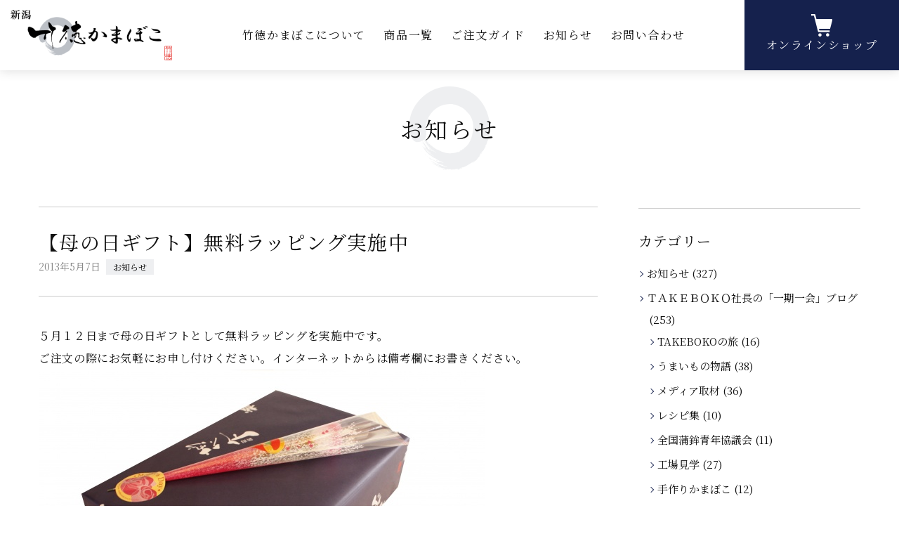

--- FILE ---
content_type: text/html; charset=UTF-8
request_url: https://taketoku.com/info/%E3%80%90%E6%AF%8D%E3%81%AE%E6%97%A5%E3%82%AE%E3%83%95%E3%83%88%E3%80%91%E7%84%A1%E6%96%99%E3%83%A9%E3%83%83%E3%83%94%E3%83%B3%E3%82%B0%E5%AE%9F%E6%96%BD%E4%B8%AD/
body_size: 28046
content:
<!DOCTYPE html>
<html lang="ja">

<head>
<meta charset="UTF-8">

<meta name="viewport" content="width=device-width, initial-scale=1">
<meta name="format-detection" content="telephone=no">

		<title>【母の日ギフト】無料ラッピング実施中 | 竹徳かまぼこ株式会社竹徳かまぼこ株式会社</title>
	
<link rel="shortcut icon" href="https://taketoku.com/wp-content/themes/taketoku/favicon.ico">
<link rel="apple-touch-icon" sizes="180x180" href="https://taketoku.com/wp-content/themes/taketoku/apple-touch-icon.png">

<link rel="stylesheet" href="https://taketoku.com/wp-content/themes/taketoku/style.css" type="text/css">
<link href="https://fonts.googleapis.com/css?family=Noto+Serif+JP:400,700&display=swap&subset=japanese" rel="stylesheet">


		<!-- All in One SEO 4.9.2 - aioseo.com -->
	<meta name="description" content="５月１２日まで母の日ギフトとして無料ラッピングを実施中です。 ご注文の際にお気軽にお申し付けください。インター" />
	<meta name="robots" content="max-image-preview:large" />
	<meta name="author" content="竹徳かまぼこ"/>
	<meta name="google-site-verification" content="ouybxrP8CylumzmxhFTlbiDE1T17_gC56bYwEAZOmhE" />
	<meta name="keywords" content="お知らせ" />
	<link rel="canonical" href="https://taketoku.com/info/%e3%80%90%e6%af%8d%e3%81%ae%e6%97%a5%e3%82%ae%e3%83%95%e3%83%88%e3%80%91%e7%84%a1%e6%96%99%e3%83%a9%e3%83%83%e3%83%94%e3%83%b3%e3%82%b0%e5%ae%9f%e6%96%bd%e4%b8%ad/" />
	<meta name="generator" content="All in One SEO (AIOSEO) 4.9.2" />
		<meta property="og:locale" content="ja_JP" />
		<meta property="og:site_name" content="竹徳かまぼこ株式会社" />
		<meta property="og:type" content="article" />
		<meta property="og:title" content="【母の日ギフト】無料ラッピング実施中 | 竹徳かまぼこ株式会社" />
		<meta property="og:description" content="５月１２日まで母の日ギフトとして無料ラッピングを実施中です。 ご注文の際にお気軽にお申し付けください。インター" />
		<meta property="og:url" content="https://taketoku.com/info/%e3%80%90%e6%af%8d%e3%81%ae%e6%97%a5%e3%82%ae%e3%83%95%e3%83%88%e3%80%91%e7%84%a1%e6%96%99%e3%83%a9%e3%83%83%e3%83%94%e3%83%b3%e3%82%b0%e5%ae%9f%e6%96%bd%e4%b8%ad/" />
		<meta property="fb:app_id" content="353779781332224" />
		<meta property="fb:admins" content="100001758919080" />
		<meta property="og:image" content="https://taketoku.com/wp-content/themes/site/images/c_ogpDefault.png" />
		<meta property="og:image:secure_url" content="https://taketoku.com/wp-content/themes/site/images/c_ogpDefault.png" />
		<meta property="article:published_time" content="2013-05-07T13:24:44+00:00" />
		<meta property="article:modified_time" content="2013-05-07T13:24:44+00:00" />
		<meta property="article:publisher" content="https://facebook.com/taketokukamaboko" />
		<meta name="twitter:card" content="summary" />
		<meta name="twitter:site" content="@taketokukamaboko" />
		<meta name="twitter:title" content="【母の日ギフト】無料ラッピング実施中 | 竹徳かまぼこ株式会社" />
		<meta name="twitter:description" content="５月１２日まで母の日ギフトとして無料ラッピングを実施中です。 ご注文の際にお気軽にお申し付けください。インター" />
		<meta name="twitter:image" content="https://taketoku.com/wp-content/themes/site/images/c_ogpDefault.png" />
		<script type="application/ld+json" class="aioseo-schema">
			{"@context":"https:\/\/schema.org","@graph":[{"@type":"Article","@id":"https:\/\/taketoku.com\/info\/%e3%80%90%e6%af%8d%e3%81%ae%e6%97%a5%e3%82%ae%e3%83%95%e3%83%88%e3%80%91%e7%84%a1%e6%96%99%e3%83%a9%e3%83%83%e3%83%94%e3%83%b3%e3%82%b0%e5%ae%9f%e6%96%bd%e4%b8%ad\/#article","name":"\u3010\u6bcd\u306e\u65e5\u30ae\u30d5\u30c8\u3011\u7121\u6599\u30e9\u30c3\u30d4\u30f3\u30b0\u5b9f\u65bd\u4e2d | \u7af9\u5fb3\u304b\u307e\u307c\u3053\u682a\u5f0f\u4f1a\u793e","headline":"\u3010\u6bcd\u306e\u65e5\u30ae\u30d5\u30c8\u3011\u7121\u6599\u30e9\u30c3\u30d4\u30f3\u30b0\u5b9f\u65bd\u4e2d","author":{"@id":"https:\/\/taketoku.com\/author\/taketoku\/#author"},"publisher":{"@id":"https:\/\/taketoku.com\/#organization"},"image":{"@type":"ImageObject","url":"https:\/\/taketoku.com\/wp-content\/uploads\/3028da0664782d5094ded29866b88ea6.jpg","@id":"https:\/\/taketoku.com\/info\/%e3%80%90%e6%af%8d%e3%81%ae%e6%97%a5%e3%82%ae%e3%83%95%e3%83%88%e3%80%91%e7%84%a1%e6%96%99%e3%83%a9%e3%83%83%e3%83%94%e3%83%b3%e3%82%b0%e5%ae%9f%e6%96%bd%e4%b8%ad\/#articleImage","width":636,"height":424},"datePublished":"2013-05-07T22:24:44+09:00","dateModified":"2013-05-07T22:24:44+09:00","inLanguage":"ja","mainEntityOfPage":{"@id":"https:\/\/taketoku.com\/info\/%e3%80%90%e6%af%8d%e3%81%ae%e6%97%a5%e3%82%ae%e3%83%95%e3%83%88%e3%80%91%e7%84%a1%e6%96%99%e3%83%a9%e3%83%83%e3%83%94%e3%83%b3%e3%82%b0%e5%ae%9f%e6%96%bd%e4%b8%ad\/#webpage"},"isPartOf":{"@id":"https:\/\/taketoku.com\/info\/%e3%80%90%e6%af%8d%e3%81%ae%e6%97%a5%e3%82%ae%e3%83%95%e3%83%88%e3%80%91%e7%84%a1%e6%96%99%e3%83%a9%e3%83%83%e3%83%94%e3%83%b3%e3%82%b0%e5%ae%9f%e6%96%bd%e4%b8%ad\/#webpage"},"articleSection":"\u304a\u77e5\u3089\u305b"},{"@type":"BreadcrumbList","@id":"https:\/\/taketoku.com\/info\/%e3%80%90%e6%af%8d%e3%81%ae%e6%97%a5%e3%82%ae%e3%83%95%e3%83%88%e3%80%91%e7%84%a1%e6%96%99%e3%83%a9%e3%83%83%e3%83%94%e3%83%b3%e3%82%b0%e5%ae%9f%e6%96%bd%e4%b8%ad\/#breadcrumblist","itemListElement":[{"@type":"ListItem","@id":"https:\/\/taketoku.com#listItem","position":1,"name":"\u30db\u30fc\u30e0","item":"https:\/\/taketoku.com","nextItem":{"@type":"ListItem","@id":"https:\/\/taketoku.com\/info\/#listItem","name":"\u304a\u77e5\u3089\u305b"}},{"@type":"ListItem","@id":"https:\/\/taketoku.com\/info\/#listItem","position":2,"name":"\u304a\u77e5\u3089\u305b","item":"https:\/\/taketoku.com\/info\/","nextItem":{"@type":"ListItem","@id":"https:\/\/taketoku.com\/info\/%e3%80%90%e6%af%8d%e3%81%ae%e6%97%a5%e3%82%ae%e3%83%95%e3%83%88%e3%80%91%e7%84%a1%e6%96%99%e3%83%a9%e3%83%83%e3%83%94%e3%83%b3%e3%82%b0%e5%ae%9f%e6%96%bd%e4%b8%ad\/#listItem","name":"\u3010\u6bcd\u306e\u65e5\u30ae\u30d5\u30c8\u3011\u7121\u6599\u30e9\u30c3\u30d4\u30f3\u30b0\u5b9f\u65bd\u4e2d"},"previousItem":{"@type":"ListItem","@id":"https:\/\/taketoku.com#listItem","name":"\u30db\u30fc\u30e0"}},{"@type":"ListItem","@id":"https:\/\/taketoku.com\/info\/%e3%80%90%e6%af%8d%e3%81%ae%e6%97%a5%e3%82%ae%e3%83%95%e3%83%88%e3%80%91%e7%84%a1%e6%96%99%e3%83%a9%e3%83%83%e3%83%94%e3%83%b3%e3%82%b0%e5%ae%9f%e6%96%bd%e4%b8%ad\/#listItem","position":3,"name":"\u3010\u6bcd\u306e\u65e5\u30ae\u30d5\u30c8\u3011\u7121\u6599\u30e9\u30c3\u30d4\u30f3\u30b0\u5b9f\u65bd\u4e2d","previousItem":{"@type":"ListItem","@id":"https:\/\/taketoku.com\/info\/#listItem","name":"\u304a\u77e5\u3089\u305b"}}]},{"@type":"Organization","@id":"https:\/\/taketoku.com\/#organization","name":"\u7af9\u5fb3\u304b\u307e\u307c\u3053\u682a\u5f0f\u4f1a\u793e","description":"\u65b0\u6f5f\u3067\u84b2\u927e\u30fb\u3057\u3093\u3058\u3087\u3046\u3092\u88fd\u9020\u30fb\u8ca9\u58f2\u3059\u308b\u8001\u8217\u304b\u307e\u307c\u3053\u5e97\u3002\u51fa\u6765\u305f\u3066\u3092\u76f4\u9001\u3057\u3001\u901a\u8ca9\u30fb\u304a\u53d6\u308a\u5bc4\u305b\u3084\u30ae\u30d5\u30c8\u306b\u3082\u5bfe\u5fdc\u3057\u3066\u3044\u307e\u3059\u3002","url":"https:\/\/taketoku.com\/","telephone":"+81252220223","logo":{"@type":"ImageObject","url":"https:\/\/taketoku.com\/wp-content\/uploads\/img_7778-2.jpeg","@id":"https:\/\/taketoku.com\/info\/%e3%80%90%e6%af%8d%e3%81%ae%e6%97%a5%e3%82%ae%e3%83%95%e3%83%88%e3%80%91%e7%84%a1%e6%96%99%e3%83%a9%e3%83%83%e3%83%94%e3%83%b3%e3%82%b0%e5%ae%9f%e6%96%bd%e4%b8%ad\/#organizationLogo","width":136,"height":150},"image":{"@id":"https:\/\/taketoku.com\/info\/%e3%80%90%e6%af%8d%e3%81%ae%e6%97%a5%e3%82%ae%e3%83%95%e3%83%88%e3%80%91%e7%84%a1%e6%96%99%e3%83%a9%e3%83%83%e3%83%94%e3%83%b3%e3%82%b0%e5%ae%9f%e6%96%bd%e4%b8%ad\/#organizationLogo"},"sameAs":["https:\/\/instagram.com\/taketokukamaboko","https:\/\/pinterest.com\/taketokukamaboko","https:\/\/youtube.com\/taketokukamaboko","https:\/\/linkedin.com\/in\/taketokukamaboko"]},{"@type":"Person","@id":"https:\/\/taketoku.com\/author\/taketoku\/#author","url":"https:\/\/taketoku.com\/author\/taketoku\/","name":"\u7af9\u5fb3\u304b\u307e\u307c\u3053","image":{"@type":"ImageObject","@id":"https:\/\/taketoku.com\/info\/%e3%80%90%e6%af%8d%e3%81%ae%e6%97%a5%e3%82%ae%e3%83%95%e3%83%88%e3%80%91%e7%84%a1%e6%96%99%e3%83%a9%e3%83%83%e3%83%94%e3%83%b3%e3%82%b0%e5%ae%9f%e6%96%bd%e4%b8%ad\/#authorImage","url":"\/\/www.gravatar.com\/avatar\/23750710966da3e38c7c14e977b9a5e1?s=96&#038;r=g&#038;d=mm","width":96,"height":96,"caption":"\u7af9\u5fb3\u304b\u307e\u307c\u3053"}},{"@type":"WebPage","@id":"https:\/\/taketoku.com\/info\/%e3%80%90%e6%af%8d%e3%81%ae%e6%97%a5%e3%82%ae%e3%83%95%e3%83%88%e3%80%91%e7%84%a1%e6%96%99%e3%83%a9%e3%83%83%e3%83%94%e3%83%b3%e3%82%b0%e5%ae%9f%e6%96%bd%e4%b8%ad\/#webpage","url":"https:\/\/taketoku.com\/info\/%e3%80%90%e6%af%8d%e3%81%ae%e6%97%a5%e3%82%ae%e3%83%95%e3%83%88%e3%80%91%e7%84%a1%e6%96%99%e3%83%a9%e3%83%83%e3%83%94%e3%83%b3%e3%82%b0%e5%ae%9f%e6%96%bd%e4%b8%ad\/","name":"\u3010\u6bcd\u306e\u65e5\u30ae\u30d5\u30c8\u3011\u7121\u6599\u30e9\u30c3\u30d4\u30f3\u30b0\u5b9f\u65bd\u4e2d | \u7af9\u5fb3\u304b\u307e\u307c\u3053\u682a\u5f0f\u4f1a\u793e","description":"\uff15\u6708\uff11\uff12\u65e5\u307e\u3067\u6bcd\u306e\u65e5\u30ae\u30d5\u30c8\u3068\u3057\u3066\u7121\u6599\u30e9\u30c3\u30d4\u30f3\u30b0\u3092\u5b9f\u65bd\u4e2d\u3067\u3059\u3002 \u3054\u6ce8\u6587\u306e\u969b\u306b\u304a\u6c17\u8efd\u306b\u304a\u7533\u3057\u4ed8\u3051\u304f\u3060\u3055\u3044\u3002\u30a4\u30f3\u30bf\u30fc","inLanguage":"ja","isPartOf":{"@id":"https:\/\/taketoku.com\/#website"},"breadcrumb":{"@id":"https:\/\/taketoku.com\/info\/%e3%80%90%e6%af%8d%e3%81%ae%e6%97%a5%e3%82%ae%e3%83%95%e3%83%88%e3%80%91%e7%84%a1%e6%96%99%e3%83%a9%e3%83%83%e3%83%94%e3%83%b3%e3%82%b0%e5%ae%9f%e6%96%bd%e4%b8%ad\/#breadcrumblist"},"author":{"@id":"https:\/\/taketoku.com\/author\/taketoku\/#author"},"creator":{"@id":"https:\/\/taketoku.com\/author\/taketoku\/#author"},"datePublished":"2013-05-07T22:24:44+09:00","dateModified":"2013-05-07T22:24:44+09:00"},{"@type":"WebSite","@id":"https:\/\/taketoku.com\/#website","url":"https:\/\/taketoku.com\/","name":"\u7af9\u5fb3\u304b\u307e\u307c\u3053\u682a\u5f0f\u4f1a\u793e","description":"\u65b0\u6f5f\u304b\u3089\u51fa\u6765\u305f\u3066\u76f4\u9001\uff5c\u84b2\u927e\u30fb\u3057\u3093\u3058\u3087\u3046\u306e\u304a\u53d6\u308a\u5bc4\u305b \u7af9\u5fb3\u304b\u307e\u307c\u3053","inLanguage":"ja","publisher":{"@id":"https:\/\/taketoku.com\/#organization"}}]}
		</script>
		<!-- All in One SEO -->

<link rel='dns-prefetch' href='//www.google.com' />
<link rel='dns-prefetch' href='//stats.wp.com' />
<link rel='dns-prefetch' href='//widgets.wp.com' />
<link rel='dns-prefetch' href='//s0.wp.com' />
<link rel='dns-prefetch' href='//0.gravatar.com' />
<link rel='dns-prefetch' href='//1.gravatar.com' />
<link rel='dns-prefetch' href='//2.gravatar.com' />
<link rel="alternate" type="application/rss+xml" title="竹徳かまぼこ株式会社 &raquo; 【母の日ギフト】無料ラッピング実施中 のコメントのフィード" href="https://taketoku.com/info/%e3%80%90%e6%af%8d%e3%81%ae%e6%97%a5%e3%82%ae%e3%83%95%e3%83%88%e3%80%91%e7%84%a1%e6%96%99%e3%83%a9%e3%83%83%e3%83%94%e3%83%b3%e3%82%b0%e5%ae%9f%e6%96%bd%e4%b8%ad/feed/" />
<link rel="alternate" title="oEmbed (JSON)" type="application/json+oembed" href="https://taketoku.com/wp-json/oembed/1.0/embed?url=https%3A%2F%2Ftaketoku.com%2Finfo%2F%25e3%2580%2590%25e6%25af%258d%25e3%2581%25ae%25e6%2597%25a5%25e3%2582%25ae%25e3%2583%2595%25e3%2583%2588%25e3%2580%2591%25e7%2584%25a1%25e6%2596%2599%25e3%2583%25a9%25e3%2583%2583%25e3%2583%2594%25e3%2583%25b3%25e3%2582%25b0%25e5%25ae%259f%25e6%2596%25bd%25e4%25b8%25ad%2F" />
<link rel="alternate" title="oEmbed (XML)" type="text/xml+oembed" href="https://taketoku.com/wp-json/oembed/1.0/embed?url=https%3A%2F%2Ftaketoku.com%2Finfo%2F%25e3%2580%2590%25e6%25af%258d%25e3%2581%25ae%25e6%2597%25a5%25e3%2582%25ae%25e3%2583%2595%25e3%2583%2588%25e3%2580%2591%25e7%2584%25a1%25e6%2596%2599%25e3%2583%25a9%25e3%2583%2583%25e3%2583%2594%25e3%2583%25b3%25e3%2582%25b0%25e5%25ae%259f%25e6%2596%25bd%25e4%25b8%25ad%2F&#038;format=xml" />
		<!-- This site uses the Google Analytics by MonsterInsights plugin v9.11.1 - Using Analytics tracking - https://www.monsterinsights.com/ -->
							<script src="//www.googletagmanager.com/gtag/js?id=G-S2250YGEM4"  data-cfasync="false" data-wpfc-render="false" type="text/javascript" async></script>
			<script data-cfasync="false" data-wpfc-render="false" type="text/javascript">
				var mi_version = '9.11.1';
				var mi_track_user = true;
				var mi_no_track_reason = '';
								var MonsterInsightsDefaultLocations = {"page_location":"https:\/\/taketoku.com\/info\/%E3%80%90%E6%AF%8D%E3%81%AE%E6%97%A5%E3%82%AE%E3%83%95%E3%83%88%E3%80%91%E7%84%A1%E6%96%99%E3%83%A9%E3%83%83%E3%83%94%E3%83%B3%E3%82%B0%E5%AE%9F%E6%96%BD%E4%B8%AD\/"};
								if ( typeof MonsterInsightsPrivacyGuardFilter === 'function' ) {
					var MonsterInsightsLocations = (typeof MonsterInsightsExcludeQuery === 'object') ? MonsterInsightsPrivacyGuardFilter( MonsterInsightsExcludeQuery ) : MonsterInsightsPrivacyGuardFilter( MonsterInsightsDefaultLocations );
				} else {
					var MonsterInsightsLocations = (typeof MonsterInsightsExcludeQuery === 'object') ? MonsterInsightsExcludeQuery : MonsterInsightsDefaultLocations;
				}

								var disableStrs = [
										'ga-disable-G-S2250YGEM4',
									];

				/* Function to detect opted out users */
				function __gtagTrackerIsOptedOut() {
					for (var index = 0; index < disableStrs.length; index++) {
						if (document.cookie.indexOf(disableStrs[index] + '=true') > -1) {
							return true;
						}
					}

					return false;
				}

				/* Disable tracking if the opt-out cookie exists. */
				if (__gtagTrackerIsOptedOut()) {
					for (var index = 0; index < disableStrs.length; index++) {
						window[disableStrs[index]] = true;
					}
				}

				/* Opt-out function */
				function __gtagTrackerOptout() {
					for (var index = 0; index < disableStrs.length; index++) {
						document.cookie = disableStrs[index] + '=true; expires=Thu, 31 Dec 2099 23:59:59 UTC; path=/';
						window[disableStrs[index]] = true;
					}
				}

				if ('undefined' === typeof gaOptout) {
					function gaOptout() {
						__gtagTrackerOptout();
					}
				}
								window.dataLayer = window.dataLayer || [];

				window.MonsterInsightsDualTracker = {
					helpers: {},
					trackers: {},
				};
				if (mi_track_user) {
					function __gtagDataLayer() {
						dataLayer.push(arguments);
					}

					function __gtagTracker(type, name, parameters) {
						if (!parameters) {
							parameters = {};
						}

						if (parameters.send_to) {
							__gtagDataLayer.apply(null, arguments);
							return;
						}

						if (type === 'event') {
														parameters.send_to = monsterinsights_frontend.v4_id;
							var hookName = name;
							if (typeof parameters['event_category'] !== 'undefined') {
								hookName = parameters['event_category'] + ':' + name;
							}

							if (typeof MonsterInsightsDualTracker.trackers[hookName] !== 'undefined') {
								MonsterInsightsDualTracker.trackers[hookName](parameters);
							} else {
								__gtagDataLayer('event', name, parameters);
							}
							
						} else {
							__gtagDataLayer.apply(null, arguments);
						}
					}

					__gtagTracker('js', new Date());
					__gtagTracker('set', {
						'developer_id.dZGIzZG': true,
											});
					if ( MonsterInsightsLocations.page_location ) {
						__gtagTracker('set', MonsterInsightsLocations);
					}
										__gtagTracker('config', 'G-S2250YGEM4', {"forceSSL":"true"} );
										window.gtag = __gtagTracker;										(function () {
						/* https://developers.google.com/analytics/devguides/collection/analyticsjs/ */
						/* ga and __gaTracker compatibility shim. */
						var noopfn = function () {
							return null;
						};
						var newtracker = function () {
							return new Tracker();
						};
						var Tracker = function () {
							return null;
						};
						var p = Tracker.prototype;
						p.get = noopfn;
						p.set = noopfn;
						p.send = function () {
							var args = Array.prototype.slice.call(arguments);
							args.unshift('send');
							__gaTracker.apply(null, args);
						};
						var __gaTracker = function () {
							var len = arguments.length;
							if (len === 0) {
								return;
							}
							var f = arguments[len - 1];
							if (typeof f !== 'object' || f === null || typeof f.hitCallback !== 'function') {
								if ('send' === arguments[0]) {
									var hitConverted, hitObject = false, action;
									if ('event' === arguments[1]) {
										if ('undefined' !== typeof arguments[3]) {
											hitObject = {
												'eventAction': arguments[3],
												'eventCategory': arguments[2],
												'eventLabel': arguments[4],
												'value': arguments[5] ? arguments[5] : 1,
											}
										}
									}
									if ('pageview' === arguments[1]) {
										if ('undefined' !== typeof arguments[2]) {
											hitObject = {
												'eventAction': 'page_view',
												'page_path': arguments[2],
											}
										}
									}
									if (typeof arguments[2] === 'object') {
										hitObject = arguments[2];
									}
									if (typeof arguments[5] === 'object') {
										Object.assign(hitObject, arguments[5]);
									}
									if ('undefined' !== typeof arguments[1].hitType) {
										hitObject = arguments[1];
										if ('pageview' === hitObject.hitType) {
											hitObject.eventAction = 'page_view';
										}
									}
									if (hitObject) {
										action = 'timing' === arguments[1].hitType ? 'timing_complete' : hitObject.eventAction;
										hitConverted = mapArgs(hitObject);
										__gtagTracker('event', action, hitConverted);
									}
								}
								return;
							}

							function mapArgs(args) {
								var arg, hit = {};
								var gaMap = {
									'eventCategory': 'event_category',
									'eventAction': 'event_action',
									'eventLabel': 'event_label',
									'eventValue': 'event_value',
									'nonInteraction': 'non_interaction',
									'timingCategory': 'event_category',
									'timingVar': 'name',
									'timingValue': 'value',
									'timingLabel': 'event_label',
									'page': 'page_path',
									'location': 'page_location',
									'title': 'page_title',
									'referrer' : 'page_referrer',
								};
								for (arg in args) {
																		if (!(!args.hasOwnProperty(arg) || !gaMap.hasOwnProperty(arg))) {
										hit[gaMap[arg]] = args[arg];
									} else {
										hit[arg] = args[arg];
									}
								}
								return hit;
							}

							try {
								f.hitCallback();
							} catch (ex) {
							}
						};
						__gaTracker.create = newtracker;
						__gaTracker.getByName = newtracker;
						__gaTracker.getAll = function () {
							return [];
						};
						__gaTracker.remove = noopfn;
						__gaTracker.loaded = true;
						window['__gaTracker'] = __gaTracker;
					})();
									} else {
										console.log("");
					(function () {
						function __gtagTracker() {
							return null;
						}

						window['__gtagTracker'] = __gtagTracker;
						window['gtag'] = __gtagTracker;
					})();
									}
			</script>
							<!-- / Google Analytics by MonsterInsights -->
		<style id='wp-img-auto-sizes-contain-inline-css' type='text/css'>
img:is([sizes=auto i],[sizes^="auto," i]){contain-intrinsic-size:3000px 1500px}
/*# sourceURL=wp-img-auto-sizes-contain-inline-css */
</style>
<style id='wp-emoji-styles-inline-css' type='text/css'>

	img.wp-smiley, img.emoji {
		display: inline !important;
		border: none !important;
		box-shadow: none !important;
		height: 1em !important;
		width: 1em !important;
		margin: 0 0.07em !important;
		vertical-align: -0.1em !important;
		background: none !important;
		padding: 0 !important;
	}
/*# sourceURL=wp-emoji-styles-inline-css */
</style>
<style id='wp-block-library-inline-css' type='text/css'>
:root{--wp-block-synced-color:#7a00df;--wp-block-synced-color--rgb:122,0,223;--wp-bound-block-color:var(--wp-block-synced-color);--wp-editor-canvas-background:#ddd;--wp-admin-theme-color:#007cba;--wp-admin-theme-color--rgb:0,124,186;--wp-admin-theme-color-darker-10:#006ba1;--wp-admin-theme-color-darker-10--rgb:0,107,160.5;--wp-admin-theme-color-darker-20:#005a87;--wp-admin-theme-color-darker-20--rgb:0,90,135;--wp-admin-border-width-focus:2px}@media (min-resolution:192dpi){:root{--wp-admin-border-width-focus:1.5px}}.wp-element-button{cursor:pointer}:root .has-very-light-gray-background-color{background-color:#eee}:root .has-very-dark-gray-background-color{background-color:#313131}:root .has-very-light-gray-color{color:#eee}:root .has-very-dark-gray-color{color:#313131}:root .has-vivid-green-cyan-to-vivid-cyan-blue-gradient-background{background:linear-gradient(135deg,#00d084,#0693e3)}:root .has-purple-crush-gradient-background{background:linear-gradient(135deg,#34e2e4,#4721fb 50%,#ab1dfe)}:root .has-hazy-dawn-gradient-background{background:linear-gradient(135deg,#faaca8,#dad0ec)}:root .has-subdued-olive-gradient-background{background:linear-gradient(135deg,#fafae1,#67a671)}:root .has-atomic-cream-gradient-background{background:linear-gradient(135deg,#fdd79a,#004a59)}:root .has-nightshade-gradient-background{background:linear-gradient(135deg,#330968,#31cdcf)}:root .has-midnight-gradient-background{background:linear-gradient(135deg,#020381,#2874fc)}:root{--wp--preset--font-size--normal:16px;--wp--preset--font-size--huge:42px}.has-regular-font-size{font-size:1em}.has-larger-font-size{font-size:2.625em}.has-normal-font-size{font-size:var(--wp--preset--font-size--normal)}.has-huge-font-size{font-size:var(--wp--preset--font-size--huge)}:root .has-text-align-center{text-align:center}:root .has-text-align-left{text-align:left}:root .has-text-align-right{text-align:right}.has-fit-text{white-space:nowrap!important}#end-resizable-editor-section{display:none}.aligncenter{clear:both}.items-justified-left{justify-content:flex-start}.items-justified-center{justify-content:center}.items-justified-right{justify-content:flex-end}.items-justified-space-between{justify-content:space-between}.screen-reader-text{word-wrap:normal!important;border:0;clip-path:inset(50%);height:1px;margin:-1px;overflow:hidden;padding:0;position:absolute;width:1px}.screen-reader-text:focus{background-color:#ddd;clip-path:none;color:#444;display:block;font-size:1em;height:auto;left:5px;line-height:normal;padding:15px 23px 14px;text-decoration:none;top:5px;width:auto;z-index:100000}html :where(.has-border-color){border-style:solid}html :where([style*=border-top-color]){border-top-style:solid}html :where([style*=border-right-color]){border-right-style:solid}html :where([style*=border-bottom-color]){border-bottom-style:solid}html :where([style*=border-left-color]){border-left-style:solid}html :where([style*=border-width]){border-style:solid}html :where([style*=border-top-width]){border-top-style:solid}html :where([style*=border-right-width]){border-right-style:solid}html :where([style*=border-bottom-width]){border-bottom-style:solid}html :where([style*=border-left-width]){border-left-style:solid}html :where(img[class*=wp-image-]){height:auto;max-width:100%}:where(figure){margin:0 0 1em}html :where(.is-position-sticky){--wp-admin--admin-bar--position-offset:var(--wp-admin--admin-bar--height,0px)}@media screen and (max-width:600px){html :where(.is-position-sticky){--wp-admin--admin-bar--position-offset:0px}}

/*# sourceURL=wp-block-library-inline-css */
</style><style id='global-styles-inline-css' type='text/css'>
:root{--wp--preset--aspect-ratio--square: 1;--wp--preset--aspect-ratio--4-3: 4/3;--wp--preset--aspect-ratio--3-4: 3/4;--wp--preset--aspect-ratio--3-2: 3/2;--wp--preset--aspect-ratio--2-3: 2/3;--wp--preset--aspect-ratio--16-9: 16/9;--wp--preset--aspect-ratio--9-16: 9/16;--wp--preset--color--black: #000000;--wp--preset--color--cyan-bluish-gray: #abb8c3;--wp--preset--color--white: #ffffff;--wp--preset--color--pale-pink: #f78da7;--wp--preset--color--vivid-red: #cf2e2e;--wp--preset--color--luminous-vivid-orange: #ff6900;--wp--preset--color--luminous-vivid-amber: #fcb900;--wp--preset--color--light-green-cyan: #7bdcb5;--wp--preset--color--vivid-green-cyan: #00d084;--wp--preset--color--pale-cyan-blue: #8ed1fc;--wp--preset--color--vivid-cyan-blue: #0693e3;--wp--preset--color--vivid-purple: #9b51e0;--wp--preset--gradient--vivid-cyan-blue-to-vivid-purple: linear-gradient(135deg,rgb(6,147,227) 0%,rgb(155,81,224) 100%);--wp--preset--gradient--light-green-cyan-to-vivid-green-cyan: linear-gradient(135deg,rgb(122,220,180) 0%,rgb(0,208,130) 100%);--wp--preset--gradient--luminous-vivid-amber-to-luminous-vivid-orange: linear-gradient(135deg,rgb(252,185,0) 0%,rgb(255,105,0) 100%);--wp--preset--gradient--luminous-vivid-orange-to-vivid-red: linear-gradient(135deg,rgb(255,105,0) 0%,rgb(207,46,46) 100%);--wp--preset--gradient--very-light-gray-to-cyan-bluish-gray: linear-gradient(135deg,rgb(238,238,238) 0%,rgb(169,184,195) 100%);--wp--preset--gradient--cool-to-warm-spectrum: linear-gradient(135deg,rgb(74,234,220) 0%,rgb(151,120,209) 20%,rgb(207,42,186) 40%,rgb(238,44,130) 60%,rgb(251,105,98) 80%,rgb(254,248,76) 100%);--wp--preset--gradient--blush-light-purple: linear-gradient(135deg,rgb(255,206,236) 0%,rgb(152,150,240) 100%);--wp--preset--gradient--blush-bordeaux: linear-gradient(135deg,rgb(254,205,165) 0%,rgb(254,45,45) 50%,rgb(107,0,62) 100%);--wp--preset--gradient--luminous-dusk: linear-gradient(135deg,rgb(255,203,112) 0%,rgb(199,81,192) 50%,rgb(65,88,208) 100%);--wp--preset--gradient--pale-ocean: linear-gradient(135deg,rgb(255,245,203) 0%,rgb(182,227,212) 50%,rgb(51,167,181) 100%);--wp--preset--gradient--electric-grass: linear-gradient(135deg,rgb(202,248,128) 0%,rgb(113,206,126) 100%);--wp--preset--gradient--midnight: linear-gradient(135deg,rgb(2,3,129) 0%,rgb(40,116,252) 100%);--wp--preset--font-size--small: 13px;--wp--preset--font-size--medium: 20px;--wp--preset--font-size--large: 36px;--wp--preset--font-size--x-large: 42px;--wp--preset--spacing--20: 0.44rem;--wp--preset--spacing--30: 0.67rem;--wp--preset--spacing--40: 1rem;--wp--preset--spacing--50: 1.5rem;--wp--preset--spacing--60: 2.25rem;--wp--preset--spacing--70: 3.38rem;--wp--preset--spacing--80: 5.06rem;--wp--preset--shadow--natural: 6px 6px 9px rgba(0, 0, 0, 0.2);--wp--preset--shadow--deep: 12px 12px 50px rgba(0, 0, 0, 0.4);--wp--preset--shadow--sharp: 6px 6px 0px rgba(0, 0, 0, 0.2);--wp--preset--shadow--outlined: 6px 6px 0px -3px rgb(255, 255, 255), 6px 6px rgb(0, 0, 0);--wp--preset--shadow--crisp: 6px 6px 0px rgb(0, 0, 0);}:where(.is-layout-flex){gap: 0.5em;}:where(.is-layout-grid){gap: 0.5em;}body .is-layout-flex{display: flex;}.is-layout-flex{flex-wrap: wrap;align-items: center;}.is-layout-flex > :is(*, div){margin: 0;}body .is-layout-grid{display: grid;}.is-layout-grid > :is(*, div){margin: 0;}:where(.wp-block-columns.is-layout-flex){gap: 2em;}:where(.wp-block-columns.is-layout-grid){gap: 2em;}:where(.wp-block-post-template.is-layout-flex){gap: 1.25em;}:where(.wp-block-post-template.is-layout-grid){gap: 1.25em;}.has-black-color{color: var(--wp--preset--color--black) !important;}.has-cyan-bluish-gray-color{color: var(--wp--preset--color--cyan-bluish-gray) !important;}.has-white-color{color: var(--wp--preset--color--white) !important;}.has-pale-pink-color{color: var(--wp--preset--color--pale-pink) !important;}.has-vivid-red-color{color: var(--wp--preset--color--vivid-red) !important;}.has-luminous-vivid-orange-color{color: var(--wp--preset--color--luminous-vivid-orange) !important;}.has-luminous-vivid-amber-color{color: var(--wp--preset--color--luminous-vivid-amber) !important;}.has-light-green-cyan-color{color: var(--wp--preset--color--light-green-cyan) !important;}.has-vivid-green-cyan-color{color: var(--wp--preset--color--vivid-green-cyan) !important;}.has-pale-cyan-blue-color{color: var(--wp--preset--color--pale-cyan-blue) !important;}.has-vivid-cyan-blue-color{color: var(--wp--preset--color--vivid-cyan-blue) !important;}.has-vivid-purple-color{color: var(--wp--preset--color--vivid-purple) !important;}.has-black-background-color{background-color: var(--wp--preset--color--black) !important;}.has-cyan-bluish-gray-background-color{background-color: var(--wp--preset--color--cyan-bluish-gray) !important;}.has-white-background-color{background-color: var(--wp--preset--color--white) !important;}.has-pale-pink-background-color{background-color: var(--wp--preset--color--pale-pink) !important;}.has-vivid-red-background-color{background-color: var(--wp--preset--color--vivid-red) !important;}.has-luminous-vivid-orange-background-color{background-color: var(--wp--preset--color--luminous-vivid-orange) !important;}.has-luminous-vivid-amber-background-color{background-color: var(--wp--preset--color--luminous-vivid-amber) !important;}.has-light-green-cyan-background-color{background-color: var(--wp--preset--color--light-green-cyan) !important;}.has-vivid-green-cyan-background-color{background-color: var(--wp--preset--color--vivid-green-cyan) !important;}.has-pale-cyan-blue-background-color{background-color: var(--wp--preset--color--pale-cyan-blue) !important;}.has-vivid-cyan-blue-background-color{background-color: var(--wp--preset--color--vivid-cyan-blue) !important;}.has-vivid-purple-background-color{background-color: var(--wp--preset--color--vivid-purple) !important;}.has-black-border-color{border-color: var(--wp--preset--color--black) !important;}.has-cyan-bluish-gray-border-color{border-color: var(--wp--preset--color--cyan-bluish-gray) !important;}.has-white-border-color{border-color: var(--wp--preset--color--white) !important;}.has-pale-pink-border-color{border-color: var(--wp--preset--color--pale-pink) !important;}.has-vivid-red-border-color{border-color: var(--wp--preset--color--vivid-red) !important;}.has-luminous-vivid-orange-border-color{border-color: var(--wp--preset--color--luminous-vivid-orange) !important;}.has-luminous-vivid-amber-border-color{border-color: var(--wp--preset--color--luminous-vivid-amber) !important;}.has-light-green-cyan-border-color{border-color: var(--wp--preset--color--light-green-cyan) !important;}.has-vivid-green-cyan-border-color{border-color: var(--wp--preset--color--vivid-green-cyan) !important;}.has-pale-cyan-blue-border-color{border-color: var(--wp--preset--color--pale-cyan-blue) !important;}.has-vivid-cyan-blue-border-color{border-color: var(--wp--preset--color--vivid-cyan-blue) !important;}.has-vivid-purple-border-color{border-color: var(--wp--preset--color--vivid-purple) !important;}.has-vivid-cyan-blue-to-vivid-purple-gradient-background{background: var(--wp--preset--gradient--vivid-cyan-blue-to-vivid-purple) !important;}.has-light-green-cyan-to-vivid-green-cyan-gradient-background{background: var(--wp--preset--gradient--light-green-cyan-to-vivid-green-cyan) !important;}.has-luminous-vivid-amber-to-luminous-vivid-orange-gradient-background{background: var(--wp--preset--gradient--luminous-vivid-amber-to-luminous-vivid-orange) !important;}.has-luminous-vivid-orange-to-vivid-red-gradient-background{background: var(--wp--preset--gradient--luminous-vivid-orange-to-vivid-red) !important;}.has-very-light-gray-to-cyan-bluish-gray-gradient-background{background: var(--wp--preset--gradient--very-light-gray-to-cyan-bluish-gray) !important;}.has-cool-to-warm-spectrum-gradient-background{background: var(--wp--preset--gradient--cool-to-warm-spectrum) !important;}.has-blush-light-purple-gradient-background{background: var(--wp--preset--gradient--blush-light-purple) !important;}.has-blush-bordeaux-gradient-background{background: var(--wp--preset--gradient--blush-bordeaux) !important;}.has-luminous-dusk-gradient-background{background: var(--wp--preset--gradient--luminous-dusk) !important;}.has-pale-ocean-gradient-background{background: var(--wp--preset--gradient--pale-ocean) !important;}.has-electric-grass-gradient-background{background: var(--wp--preset--gradient--electric-grass) !important;}.has-midnight-gradient-background{background: var(--wp--preset--gradient--midnight) !important;}.has-small-font-size{font-size: var(--wp--preset--font-size--small) !important;}.has-medium-font-size{font-size: var(--wp--preset--font-size--medium) !important;}.has-large-font-size{font-size: var(--wp--preset--font-size--large) !important;}.has-x-large-font-size{font-size: var(--wp--preset--font-size--x-large) !important;}
/*# sourceURL=global-styles-inline-css */
</style>

<style id='classic-theme-styles-inline-css' type='text/css'>
.wp-block-button__link{background-color:#32373c;border-radius:9999px;box-shadow:none;color:#fff;font-size:1.125em;padding:calc(.667em + 2px) calc(1.333em + 2px);text-decoration:none}.wp-block-file__button{background:#32373c;color:#fff}.wp-block-accordion-heading{margin:0}.wp-block-accordion-heading__toggle{background-color:inherit!important;color:inherit!important}.wp-block-accordion-heading__toggle:not(:focus-visible){outline:none}.wp-block-accordion-heading__toggle:focus,.wp-block-accordion-heading__toggle:hover{background-color:inherit!important;border:none;box-shadow:none;color:inherit;padding:var(--wp--preset--spacing--20,1em) 0;text-decoration:none}.wp-block-accordion-heading__toggle:focus-visible{outline:auto;outline-offset:0}
/*# sourceURL=https://taketoku.com/wp-content/plugins/gutenberg/build/styles/block-library/classic.css */
</style>
<link rel='stylesheet' id='bbp-default-css' href='https://taketoku.com/wp-content/plugins/bbpress/templates/default/css/bbpress.min.css?ver=2.6.14' type='text/css' media='all' />
<link rel='stylesheet' id='contact-form-7-css' href='https://taketoku.com/wp-content/plugins/contact-form-7/includes/css/styles.css?ver=5.5.6' type='text/css' media='all' />
<link rel='stylesheet' id='jetpack_likes-css' href='https://taketoku.com/wp-content/plugins/jetpack/modules/likes/style.css?ver=15.3.1' type='text/css' media='all' />
<link rel='stylesheet' id='sharedaddy-css' href='https://taketoku.com/wp-content/plugins/jetpack/modules/sharedaddy/sharing.css?ver=15.3.1' type='text/css' media='all' />
<link rel='stylesheet' id='social-logos-css' href='https://taketoku.com/wp-content/plugins/jetpack/_inc/social-logos/social-logos.min.css?ver=15.3.1' type='text/css' media='all' />
<script type="text/javascript" src="https://taketoku.com/wp-content/plugins/google-analytics-for-wordpress/assets/js/frontend-gtag.min.js?ver=9.11.1" id="monsterinsights-frontend-script-js" async="async" data-wp-strategy="async"></script>
<script data-cfasync="false" data-wpfc-render="false" type="text/javascript" id='monsterinsights-frontend-script-js-extra'>/* <![CDATA[ */
var monsterinsights_frontend = {"js_events_tracking":"true","download_extensions":"doc,pdf,ppt,zip,xls,docx,pptx,xlsx","inbound_paths":"[]","home_url":"https:\/\/taketoku.com","hash_tracking":"false","v4_id":"G-S2250YGEM4"};/* ]]> */
</script>
<script type="text/javascript" src="https://taketoku.com/wp-includes/js/jquery/jquery.min.js?ver=3.7.1" id="jquery-core-js"></script>
<script type="text/javascript" src="https://taketoku.com/wp-includes/js/jquery/jquery-migrate.min.js?ver=3.4.1" id="jquery-migrate-js"></script>
<script type="text/javascript" src="https://taketoku.com/wp-content/themes/site/scripts/for-ie-pngfix.js?ver=6.9" id="forIE-pngfix-js"></script>
<link rel="https://api.w.org/" href="https://taketoku.com/wp-json/" /><link rel="alternate" title="JSON" type="application/json" href="https://taketoku.com/wp-json/wp/v2/posts/1818" /><link rel="EditURI" type="application/rsd+xml" title="RSD" href="https://taketoku.com/xmlrpc.php?rsd" />
<meta name="generator" content="WordPress 6.9" />
<link rel='shortlink' href='https://taketoku.com/?p=1818' />

	<script type="text/javascript">var ajaxurl = 'https://taketoku.com/wp-admin/admin-ajax.php';</script>

	<style>img#wpstats{display:none}</style>
		<meta name="google-site-verification" content="zj6_zHtWXxisYbfHqUFV20iAjIjAvTF7De6ZVnRCYGU" /><meta data-pso-pv="1.2.1" data-pso-pt="singlePost" data-pso-th="295eca7fbd5f675215e5731ef1aef276"><script async src="//pagead2.googlesyndication.com/pagead/js/adsbygoogle.js"></script><script pagespeed_no_defer="" data-pso-version="20170403_083938">window.dynamicgoogletags={config:[]};dynamicgoogletags.config=["ca-pub-8168772211101409",[[]],[[[[null,[[20,20]],null,34,1,1]],[[["BODY",0,null,[]],["10px","10px",1],1,[4],null,0,null,null,2],[["BODY",0,null,[]],["10px","10px",1],2,[5],null,0,null,null,2],[["DIV",null,"wrap-header",[]],["15px","10px",1],3,[2],null,0,null,null,4],[["DIV",null,"wrap-main",[]],["25px","10px",1],3,[3],null,0,null,null,4],[["DIV",0,"singleOtherbox",[],1],["10px","10px",0],0,[0],null,0],[["DIV",0,"singleOtherbox",[],2],["10px","10px",0],0,[0],null,0],[["DIV",0,"singleOtherbox",[],-1],["10px","10px",0],3,[0],null,0],[["DIV",0,"singleOtherbox",[],3],["10px","10px",0],0,[0],null,0]],["9521470775","1998203974","3474937176","4951670378","6428403576"],["DIV",null,"singleOtherbox",[]],"20170214_040801"]],"WordPressSinglePost","5186636378",null,0.01,null,[null,1494911883346],0.01,1,null,null,"https://taketoku.com"];(function(){var h=this,aa=function(a){var b=typeof a;if("object"==b)if(a){if(a instanceof Array)return"array";if(a instanceof Object)return b;var c=Object.prototype.toString.call(a);if("[object Window]"==c)return"object";if("[object Array]"==c||"number"==typeof a.length&&"undefined"!=typeof a.splice&&"undefined"!=typeof a.propertyIsEnumerable&&!a.propertyIsEnumerable("splice"))return"array";if("[object Function]"==c||"undefined"!=typeof a.call&&"undefined"!=typeof a.propertyIsEnumerable&&!a.propertyIsEnumerable("call"))return"function"}else return"null";
else if("function"==b&&"undefined"==typeof a.call)return"object";return b},p=function(a){return"number"==typeof a},ba=function(a,b){var c=Array.prototype.slice.call(arguments,1);return function(){var b=c.slice();b.push.apply(b,arguments);return a.apply(this,b)}},r=function(a,b){function c(){}c.prototype=b.prototype;a.Ra=b.prototype;a.prototype=new c;a.prototype.constructor=a;a.Ta=function(a,c,f){for(var d=Array(arguments.length-2),e=2;e<arguments.length;e++)d[e-2]=arguments[e];return b.prototype[c].apply(a,
d)}};var ca=String.prototype.trim?function(a){return a.trim()}:function(a){return a.replace(/^[\s\xa0]+|[\s\xa0]+$/g,"")},da=function(a,b){return a<b?-1:a>b?1:0},ea=function(a){return String(a).replace(/\-([a-z])/g,function(a,c){return c.toUpperCase()})};var fa=Array.prototype.forEach?function(a,b,c){Array.prototype.forEach.call(a,b,c)}:function(a,b,c){for(var d=a.length,e="string"==typeof a?a.split(""):a,f=0;f<d;f++)f in e&&b.call(c,e[f],f,a)};var ga=function(a){ga[" "](a);return a};ga[" "]=function(){};var ia=function(a,b){var c=ha;Object.prototype.hasOwnProperty.call(c,a)||(c[a]=b(a))};var t;a:{var ja=h.navigator;if(ja){var ka=ja.userAgent;if(ka){t=ka;break a}}t=""}var v=function(a){return-1!=t.indexOf(a)};var la=v("Opera"),w=v("Trident")||v("MSIE"),ma=v("Edge"),na=v("Gecko")&&!(-1!=t.toLowerCase().indexOf("webkit")&&!v("Edge"))&&!(v("Trident")||v("MSIE"))&&!v("Edge"),oa=-1!=t.toLowerCase().indexOf("webkit")&&!v("Edge"),pa=function(){var a=h.document;return a?a.documentMode:void 0},qa;
a:{var ra="",sa=function(){var a=t;if(na)return/rv\:([^\);]+)(\)|;)/.exec(a);if(ma)return/Edge\/([\d\.]+)/.exec(a);if(w)return/\b(?:MSIE|rv)[: ]([^\);]+)(\)|;)/.exec(a);if(oa)return/WebKit\/(\S+)/.exec(a);if(la)return/(?:Version)[ \/]?(\S+)/.exec(a)}();sa&&(ra=sa?sa[1]:"");if(w){var ta=pa();if(null!=ta&&ta>parseFloat(ra)){qa=String(ta);break a}}qa=ra}
var ua=qa,ha={},va=function(a){ia(a,function(){for(var b=0,c=ca(String(ua)).split("."),d=ca(String(a)).split("."),e=Math.max(c.length,d.length),f=0;0==b&&f<e;f++){var g=c[f]||"",k=d[f]||"";do{g=/(\d*)(\D*)(.*)/.exec(g)||["","","",""];k=/(\d*)(\D*)(.*)/.exec(k)||["","","",""];if(0==g[0].length&&0==k[0].length)break;b=da(0==g[1].length?0:parseInt(g[1],10),0==k[1].length?0:parseInt(k[1],10))||da(0==g[2].length,0==k[2].length)||da(g[2],k[2]);g=g[3];k=k[3]}while(0==b)}return 0<=b})},wa;var xa=h.document;
wa=xa&&w?pa()||("CSS1Compat"==xa.compatMode?parseInt(ua,10):5):void 0;var x=function(){},ya="function"==typeof Uint8Array,z=function(a,b,c){a.a=null;b||(b=[]);a.Va=void 0;a.M=-1;a.l=b;a:{if(a.l.length){b=a.l.length-1;var d=a.l[b];if(d&&"object"==typeof d&&"array"!=aa(d)&&!(ya&&d instanceof Uint8Array)){a.R=b-a.M;a.G=d;break a}}a.R=Number.MAX_VALUE}a.Ua={};if(c)for(b=0;b<c.length;b++)d=c[b],d<a.R?(d+=a.M,a.l[d]=a.l[d]||y):a.G[d]=a.G[d]||y},y=[],A=function(a,b){if(b<a.R){b+=a.M;var c=a.l[b];return c===y?a.l[b]=[]:c}c=a.G[b];return c===y?a.G[b]=[]:c},Aa=function(a){a=
A(za,a);return null==a?a:+a},B=function(a,b,c){b<a.R?a.l[b+a.M]=c:a.G[b]=c},C=function(a,b,c){a.a||(a.a={});if(!a.a[c]){var d=A(a,c);d&&(a.a[c]=new b(d))}return a.a[c]},D=function(a,b,c){a.a||(a.a={});if(!a.a[c]){for(var d=A(a,c),e=[],f=0;f<d.length;f++)e[f]=new b(d[f]);a.a[c]=e}b=a.a[c];b==y&&(b=a.a[c]=[]);return b},Ba=function(a,b,c){a.a||(a.a={});c=c||[];for(var d=[],e=0;e<c.length;e++)d[e]=E(c[e]);a.a[b]=c;B(a,b,d)},Ca=function(a){if(a.a)for(var b in a.a){var c=a.a[b];if("array"==aa(c))for(var d=
0;d<c.length;d++)c[d]&&E(c[d]);else c&&E(c)}},E=function(a){Ca(a);return a.l};x.prototype.toString=function(){Ca(this);return this.l.toString()};var Da=function(a){var b;if("array"==aa(a)){for(var c=Array(a.length),d=0;d<a.length;d++)null!=(b=a[d])&&(c[d]="object"==typeof b?Da(b):b);return c}if(ya&&a instanceof Uint8Array)return new Uint8Array(a);c={};for(d in a)null!=(b=a[d])&&(c[d]="object"==typeof b?Da(b):b);return c};var Ea=function(a,b){this.events=[];this.Ga=b||h;var c=null;b&&(b.google_js_reporting_queue=b.google_js_reporting_queue||[],this.events=b.google_js_reporting_queue,c=b.google_measure_js_timing);this.ia=null!=c?c:Math.random()<a};Ea.prototype.disable=function(){fa(this.events,this.ya,this);this.events.length=0;this.ia=!1};Ea.prototype.ya=function(a){var b=this.Ga.performance;a&&b&&b.clearMarks&&(b.clearMarks("goog_"+a.uniqueId+"_start"),b.clearMarks("goog_"+a.uniqueId+"_end"))};var Fa=function(){var a=!1;try{var b=Object.defineProperty({},"passive",{get:function(){a=!0}});h.addEventListener("test",null,b)}catch(c){}return a}();var Ha=function(){var a=Ga;try{var b;if(b=!!a&&null!=a.location.href)a:{try{ga(a.foo);b=!0;break a}catch(c){}b=!1}return b}catch(c){return!1}},Ia=function(a,b){for(var c in a)Object.prototype.hasOwnProperty.call(a,c)&&b.call(void 0,a[c],c,a)};var Ja=function(a,b,c,d,e){this.la=c||4E3;this.H=a||"&";this.wa=b||",$";this.T=void 0!==d?d:"trn";this.Sa=e||null;this.va=!1;this.V={};this.Ja=0;this.L=[]},Ma=function(a,b,c,d){b=b+"//"+c+d;var e=Ka(a)-d.length-0;if(0>e)return"";a.L.sort(function(a,b){return a-b});d=null;c="";for(var f=0;f<a.L.length;f++)for(var g=a.L[f],k=a.V[g],m=0;m<k.length;m++){if(!e){d=null==d?g:d;break}var l=La(k[m],a.H,a.wa);if(l){l=c+l;if(e>=l.length){e-=l.length;b+=l;c=a.H;break}else a.va&&(c=e,l[c-1]==a.H&&--c,b+=l.substr(0,
c),c=a.H,e=0);d=null==d?g:d}}f="";a.T&&null!=d&&(f=c+a.T+"="+(a.Sa||d));return b+f+""},Ka=function(a){if(!a.T)return a.la;var b=1,c;for(c in a.V)b=c.length>b?c.length:b;return a.la-a.T.length-b-a.H.length-1},La=function(a,b,c,d,e){var f=[];Ia(a,function(a,k){(a=Na(a,b,c,d,e))&&f.push(k+"="+a)});return f.join(b)},Na=function(a,b,c,d,e){if(null==a)return"";b=b||"&";c=c||",$";"string"==typeof c&&(c=c.split(""));if(a instanceof Array){if(d=d||0,d<c.length){for(var f=[],g=0;g<a.length;g++)f.push(Na(a[g],
b,c,d+1,e));return f.join(c[d])}}else if("object"==typeof a)return e=e||0,2>e?encodeURIComponent(La(a,b,c,d,e+1)):"...";return encodeURIComponent(String(a))};var Ra=function(a,b,c,d){var e=Pa;if((c?e.Pa:Math.random())<(d||e.za))try{var f;b instanceof Ja?f=b:(f=new Ja,Ia(b,function(a,b){var c=f,d=c.Ja++,e={};e[b]=a;a=[e];c.L.push(d);c.V[d]=a}));var g=Ma(f,e.Ma,e.Ba,e.La+a+"&");g&&Qa(g)}catch(k){}},Qa=function(a){h.google_image_requests||(h.google_image_requests=[]);var b=h.document.createElement("img");b.src=a;h.google_image_requests.push(b)};var Sa;if(!(Sa=!na&&!w)){var Ta;if(Ta=w)Ta=9<=Number(wa);Sa=Ta}Sa||na&&va("1.9.1");w&&va("9");var F=function(a,b,c,d){this.top=a;this.right=b;this.bottom=c;this.left=d};F.prototype.floor=function(){this.top=Math.floor(this.top);this.right=Math.floor(this.right);this.bottom=Math.floor(this.bottom);this.left=Math.floor(this.left);return this};var Ua=document,Va=window;var Wa=!!window.google_async_iframe_id,Ga=Wa&&window.parent||window;var Pa,G;if(Wa&&!Ha()){var Xa="."+Ua.domain;try{for(;2<Xa.split(".").length&&!Ha();)Ua.domain=Xa=Xa.substr(Xa.indexOf(".")+1),Ga=window.parent}catch(a){}Ha()||(Ga=window)}G=Ga;var Ya=new Ea(1,G);Pa=new function(){this.Ma="http:"===Va.location.protocol?"http:":"https:";this.Ba="pagead2.googlesyndication.com";this.La="/pagead/gen_204?id=";this.za=.01;this.Pa=Math.random()};
if("complete"==G.document.readyState)G.google_measure_js_timing||Ya.disable();else if(Ya.ia){var Za=function(){G.google_measure_js_timing||Ya.disable()};G.addEventListener?G.addEventListener("load",Za,Fa?void 0:!1):G.attachEvent&&G.attachEvent("onload",Za)};var H=function(a){this.na={};this.na.c=a;this.o=[];this.u=null;this.v=[];this.ea=0};H.prototype.g=function(a){for(var b=0;b<this.o.length;b++)if(this.o[b]==a)return this;this.o.push(a);return this};var $a=function(a,b){a.u=a.u?a.u:b;return a};H.prototype.C=function(a){for(var b=0;b<this.v.length;b++)if(this.v[b]==a)return this;this.v.push(a);return this};
H.prototype.getData=function(a){var b=this.na,c={},d;for(d in b)c[d]=b[d];0<this.ea&&(c.t=this.ea);c.err=this.o.join();c.warn=this.v.join();if(this.u){c.excp_n=this.u.name;c.excp_m=this.u.message&&this.u.message.substring(0,512);if(b=this.u.stack){d=this.u.stack;try{-1==d.indexOf("")&&(d="\n"+d);for(var e;d!=e;)e=d,d=d.replace(/((https?:\/..*\/)[^\/:]*:\d+(?:.|\n)*)\2/,"$1");b=d.replace(/\n */g,"\n")}catch(f){b=""}}c.excp_s=b}c.w=0<a.innerWidth?a.innerWidth:null;c.h=0<a.innerHeight?a.innerHeight:
null;return c};var bb=function(a,b){ab(a,a.Ea,a.X,b)},ab=function(a,b,c,d){var e=d.u;d=d.getData(a.K);a.Ha?(d.type=b,a.K.console.log(d),e&&a.K.console.error(e)):0<c&&(d.r=c,Ra(b,d,"jserror"!=b,c))};var I=function(a){return a.dynamicgoogletags=a.dynamicgoogletags||{}};var J=function(a){z(this,a,cb)};r(J,x);var cb=[4];J.prototype.getId=function(){return A(this,3)};var K=function(a){z(this,a,null)};r(K,x);var db=function(a){z(this,a,null)};r(db,x);var L=function(a){return C(a,J,1)},fb=function(a){z(this,a,eb)};r(fb,x);var eb=[1];fb.prototype.i=function(){return D(this,db,1)};fb.prototype.pa=function(a){Ba(this,1,a)};var M=function(a){z(this,a,gb)};r(M,x);var gb=[2];M.prototype.ka=function(){return A(this,3)};M.prototype.qa=function(a){B(this,3,a)};var hb=function(a){z(this,a,null)};r(hb,x);var N=function(a){z(this,a,ib)};r(N,x);var ib=[1,2,3];N.prototype.i=function(){return D(this,db,2)};
N.prototype.pa=function(a){Ba(this,2,a)};var O=function(a){z(this,a,jb)};r(O,x);var jb=[3];O.prototype.A=function(){return A(this,1)};O.prototype.D=function(){return C(this,fb,2)};O.prototype.O=function(){return A(this,4)};O.prototype.ka=function(){return A(this,5)};O.prototype.qa=function(a){B(this,5,a)};O.prototype.N=function(){return C(this,kb,9)};var kb=function(a){z(this,a,null)};r(kb,x);var lb=function(a){this.m=a;this.sa=[]};lb.prototype.f=function(){return 0<D(this.m,N,3).length?D(this.m,N,3)[0]:null};var mb=function(a){var b=["adsbygoogle-placeholder"];a=a.className?a.className.split(/\s+/):[];for(var c={},d=0;d<a.length;++d)c[a[d]]=!0;for(d=0;d<b.length;++d)if(!c[b[d]])return!1;return!0};var nb=function(a,b){for(var c=0;c<b.length;c++){var d=b[c],e=ea(d.Wa);a[e]=d.value}},qb=function(a,b){var c=ob;b.setAttribute("data-adsbygoogle-status","reserved");b={element:b};(c=c&&c.Na)&&(b.params=c);pb(a).push(b)},pb=function(a){return a.adsbygoogle=a.adsbygoogle||[]};var rb=function(a,b){if(!a)return!1;a=b.getComputedStyle?b.getComputedStyle(a,null):a.currentStyle;if(!a)return!1;a=a.cssFloat||a.styleFloat;return"left"==a||"right"==a},sb=function(a){for(a=a.previousSibling;a&&1!=a.nodeType;)a=a.previousSibling;return a?a:null},tb=function(a){return!!a.nextSibling||!!a.parentNode&&tb(a.parentNode)};var ub=function(a,b){var c=a.length;if(null!=c)for(var d=0;d<c;d++)b.call(void 0,a[d],d)};var vb=function(a,b,c,d){this.ma=a;this.$=b;this.aa=c;this.P=d};vb.prototype.query=function(a){var b=[];try{b=a.querySelectorAll(this.ma)}catch(f){}if(!b.length)return[];a=b;b=a.length;if(0<b){for(var c=Array(b),d=0;d<b;d++)c[d]=a[d];a=c}else a=[];a=wb(this,a);p(this.$)&&(b=this.$,0>b&&(b+=a.length),a=0<=b&&b<a.length?[a[b]]:[]);if(p(this.aa)){b=[];for(c=0;c<a.length;c++){var d=xb(a[c]),e=this.aa;0>e&&(e+=d.length);0<=e&&e<d.length&&b.push(d[e])}a=b}return a};
vb.prototype.toString=function(){return JSON.stringify({nativeQuery:this.ma,occurrenceIndex:this.$,paragraphIndex:this.aa,ignoreMode:this.P})};
var wb=function(a,b){if(null==a.P)return b;switch(a.P){case 1:return b.slice(1);case 2:return b.slice(0,b.length-1);case 3:return b.slice(1,b.length-1);case 0:return b;default:throw Error("Unknown ignore mode: "+a.P);}},xb=function(a){var b=[];ub(a.getElementsByTagName("p"),function(a){100<=yb(a)&&b.push(a)});return b},yb=function(a){if(3==a.nodeType)return a.length;if(1!=a.nodeType||"SCRIPT"==a.tagName)return 0;var b=0;ub(a.childNodes,function(a){b+=yb(a)});return b},zb=function(a){return 0==a.length||
isNaN(a[0])?a:"\\"+(30+parseInt(a[0],10))+" "+a.substring(1)};var Ab=function(a,b){var c=0,d=A(a,6);if(void 0!==d)switch(d){case 0:c=1;break;case 1:c=2;break;case 2:c=3}var d=null,e=A(a,7);if(A(a,1)||a.getId()||0<A(a,4).length){var f=a.getId(),g=A(a,1),e=A(a,4),d=A(a,2);a=A(a,5);var k="";g&&(k+=g);f&&(k+="#"+zb(f));if(e)for(f=0;f<e.length;f++)k+="."+zb(e[f]);d=(e=k)?new vb(e,d,a,c):null}else e&&(d=new vb(e,A(a,2),A(a,5),c));return d?d.query(b):[]},Bb=function(a,b){if(a==b)return!0;if(!a||!b||A(a,1)!=A(b,1)||A(a,2)!=A(b,2)||a.getId()!=b.getId()||A(a,7)!=A(b,
7)||A(a,5)!=A(b,5)||A(a,6)!=A(b,6))return!1;a=A(a,4);b=A(b,4);if(a||b)if(a&&b&&a.length==b.length)for(var c=0;c<a.length;c++){if(a[c]!=b[c])return!1}else return!1;return!0};var Cb=function(a){a=a.document;return("CSS1Compat"==a.compatMode?a.documentElement:a.body)||{}},Db=function(a){return void 0===a.pageYOffset?(a.document.documentElement||a.document.body.parentNode||a.document.body).scrollTop:a.pageYOffset};var Eb=function(a,b){b=L(b);if(!b)return null;a=Ab(b,a);return 0<a.length?a[0]:null},Gb=function(a,b){b=Fb(a,b,!0);return p(b)&&!(b<=Cb(a).clientHeight)},Hb=function(a,b){return a.body?b-a.body.getBoundingClientRect().top:b},Fb=function(a,b,c){if(!c||!p(A(b,8))){var d=Eb(a.document,b);if(d){var e=null!=C(b,K,2)?A(C(b,K,2),3):void 0;c=a.document.createElement("div");c.className="googlepublisherpluginad";var f=c.style;f.textAlign="center";f.width="100%";f.height="0px";f.clear=e?"both":"none";Ib(c,d,
A(b,3));d=c.getBoundingClientRect().top+Db(a);c.parentNode.removeChild(c);B(b,8,d)}}b=A(b,8);return p(b)?b-Db(a):null},Jb={0:0,1:1,2:2,3:3},Kb={0:"auto",1:"horizontal",2:"vertical",3:"rectangle"},Lb=function(a,b){a.sort(function(a,d){a=Fb(b,a,!0);a=p(a)?a:Number.POSITIVE_INFINITY;d=Fb(b,d,!0);d=p(d)?d:Number.POSITIVE_INFINITY;return a-d})},Ib=function(a,b,c){switch(Jb[c]){case 0:b.parentNode&&b.parentNode.insertBefore(a,b);break;case 3:if(c=b.parentNode){var d=b.nextSibling;if(d&&d.parentNode!=c)for(;d&&
8==d.nodeType;)d=d.nextSibling;c.insertBefore(a,d)}break;case 1:b.insertBefore(a,b.firstChild);break;case 2:b.appendChild(a)}if(1!=b.nodeType?0:"INS"==b.tagName&&mb(b))b.style.display="block"};var ob=new function(){this.ha="googlepublisherpluginad";this.Na={google_tag_origin:"pso"}},P=function(a){this.b=a;this.j=[];this.da=0;this.o=[];this.v=[];this.Y=null;this.oa=!1},Mb=function(a,b){a=C(a.f(),J,4);if(!(a&&b&&A(b,1)==A(a,1)&&b.getId()==a.getId()&&p(A(b,2))&&p(A(b,5))))return!1;a=A(a,4);b=A(b,4);if(a.length!=b.length)return!1;for(var c=0;c<a.length;++c)if(b[c]!=a[c])return!1;return!0},Nb=function(a){var b=p(void 0)?void 0:20,c=a.f(),d=c.i(),e=C(c,J,4);if(!(a.oa||0>=b)&&e&&0!=Ab(e,a.b.document).length){a.oa=
!0;for(var c=[],f=0;f<d.length;++f){var g=d[f],k=L(g);if(Mb(a,k)){var m=A(k,2),k=A(k,5);null!=m&&null!=k&&0<=m&&0<=k&&(!c[m]||A(L(c[m]),5)<k)&&(c[m]=g)}}k=0;d=Ab(e,a.b.document);for(m=0;m<c.length&&k<b;++m){var e=k,f=a,l=d[m],g=c[m],k=b-k,u=f.f().i(),q=0;if(l&&g){l=xb(l).length;switch(A(L(g),6)){case 0:case 1:--l;break;case 2:l-=2}for(var n=A(L(g),5)+1;n<l&&q<k;++n){var Oa=new g.constructor(Da(E(g))),Hc=L(Oa);B(Hc,5,n);u.push(Oa);q++}}q&&f.f().pa(u);k=e+q}}};
P.prototype.g=function(a){for(var b=0;b<this.o.length;++b)if(this.o[b]==a)return;this.o.push(a)};P.prototype.C=function(a){for(var b=0;b<this.v.length;++b)if(this.v[b]==a)return;this.v.push(a)};
var Ob=function(a,b,c){var d=Jb[A(b,3)],e=Eb(a.b.document,b);if(e){var f=L(b)?A(L(b),2):void 0,g;a:{g=a.b;if(null!=f)switch(d){case 0:g=rb(sb(e),g);break a;case 3:g=rb(e,g);break a;case 2:f=e.lastChild;g=rb(f?1==f.nodeType?f:sb(f):null,g);break a}g=!1}if(!g&&(c||2!=d||tb(e))&&(c=1==d||2==d?e:e.parentNode,!c||(1!=c.nodeType?0:"INS"==c.tagName&&mb(c))||!(0>=c.offsetWidth)))a:if(A(b,7))a.C(8);else{b:if(A(b,5))c=A(b,5);else{if(c=Q(a).f())if(c=A(c,3),a.da<c.length){c=c[a.da++];break b}a.g(4);c=null}if(null!=
c){B(b,7,!0);d=[];(g=a.O())&&d.push(g);g=Q(a).sa;for(f=0;f<g.length;++f)d.push(g[f]);p(A(b,9))&&d.push("pso-lv-"+A(b,9));var k=a.b.document;g=a.A();var f=A(b,6),f=null!=f?Kb[f]:f,m=C(b,K,2),l={};m&&(l.ra=A(m,1),l.ga=A(m,2),l.xa=!!A(m,3));var m=c,u=ob,q=k.createElement("div"),n=q.style;n.textAlign="center";n.width="100%";n.height="auto";n.clear=l.xa?"both":"none";l.Ka&&nb(n,l.Ka);k=k.createElement("ins");n=k.style;n.display="block";n.margin="auto";n.backgroundColor="transparent";l.ra&&(n.marginTop=
l.ra);l.ga&&(n.marginBottom=l.ga);l.ta&&nb(n,l.ta);q.appendChild(k);k.setAttribute("data-ad-format",f?f:"auto");if(f=u&&u.ha)q.className=f;k.className="adsbygoogle";k.setAttribute("data-ad-client",g);m&&k.setAttribute("data-ad-slot",m);d.length&&k.setAttribute("data-ad-channel",d.join("+"));Ib(q,e,A(b,3));try{qb(a.b,k)}catch(Oa){A(b,5)!=c&&a.da--;B(b,7,!1);a.C(6);q&&q.parentNode&&q.parentNode.removeChild(q);break a}a.j.push(q)}}}},Pb=function(a,b){for(var c=Number.POSITIVE_INFINITY,d=0;d<a.j.length;++d)var e=
a.j[d].getBoundingClientRect().top,f=a.j[d].getBoundingClientRect().bottom,c=Math.min(c,b<e?e-b:f<b?b-f:0);return c},Q=function(a){a=I(a.b).ps||null;if(!a)throw Error("No placementState");return a},Qb=function(a,b){var c=Q(a).m;if(!c||!c.A())return a.g(5),!1;c=D(c,N,3)[0];return c?A(c,3).length<b?(a.g(4),a.g(5),!1):!0:(a.g(5),!1)};P.prototype.A=function(){return Q(this).m.A()||""};P.prototype.O=function(){return Q(this).m.O()||void 0};P.prototype.D=function(){return Q(this).m.D()||new fb};
P.prototype.f=function(){var a=Q(this).f();if(!a)throw Error("No mConfig");return a};var Rb=function(a){a=A(a.f(),6);return null!=a&&0<a};var Sb=function(){this.I=this.J=this.ba=null};var R=function(a){P.call(this,a)};r(R,P);R.prototype.apply=function(a){var b;(b=Q(this).m)&&b.A()&&b.D()?b=!0:(this.g(5),b=!1);if(b){b=this.D().i();for(var c=0;c<b.length;c++){var d=b[c];A(d,7)||Ob(this,d,a)}}};R.prototype.B=function(){return(0==this.D().i().length||0<this.j.length)&&0==this.o.length};var Tb=function(a){P.call(this,a);if(Qb(this,0)){a=this.D().i();for(var b=this.f().i(),c=0;c<a.length;c++){var d=a[c],e;a:{e=d;var f=b;if(e&&L(e))for(var g=0;g<f.length;g++){var k=f[g];if(A(e,3)==A(k,3)&&Bb(L(e),L(k))){e=k;break a}}e=null}e&&C(e,K,2)&&(e=C(e,K,2),d.a||(d.a={}),f=e?E(e):e,d.a[2]=e,B(d,2,f))}}};r(Tb,R);var Vb=function(a,b){var c=void 0===b.pageXOffset?(b.document.documentElement||b.document.body.parentNode||b.document.body).scrollLeft:b.pageXOffset,d=Db(b);if(a.getBoundingClientRect)return a=a.getBoundingClientRect(),Ub(a)?new F(a.top+d,a.right+c,a.bottom+d,a.left+c):new F(0,0,0,0);b=b.document.createRange();b.selectNodeContents(a);return b.collapsed?new F(0,0,0,0):b.getBoundingClientRect?(a=b.getBoundingClientRect(),Ub(a)?new F(a.top+d,a.right+c,a.bottom+d,a.left+c):new F(0,0,0,0)):new F(0,0,0,
0)},Ub=function(a){return!!a&&p(a.top)&&!isNaN(a.top)&&p(a.right)&&!isNaN(a.right)&&p(a.bottom)&&!isNaN(a.bottom)&&p(a.left)&&!isNaN(a.left)};var $b=function(a){this.K=a;this.Fa=Wb(a);this.ua=S("ins.adsbygoogle",a);this.fa=Xb(a);this.Oa=S("[__lsu_res=reserved]",a);this.U=[];a=Yb(this);for(var b=0;b<a.length;b++)this.U.push(new Zb(a[b]))},Wb=function(a){var b=a.googletag;if(!b||"function"!=typeof b.pubads)return S("div[id^=div-gpt-ad]",a);var c=[];try{for(var d=b.pubads().getSlots(),b=0;b<d.length;b++){var e=d[b].getSlotElementId(),f=a.document.getElementById(e);null!=f&&c.push(f)}}catch(g){Ra("ladd_evt",{ok:0,err:g.toString()},!0,.1)}return c},
Xb=function(a){return S("iframe[id^=aswift_],iframe[id^=google_ads_frame]",a)},S=function(a,b){return Array.prototype.slice.call(b.document.querySelectorAll(a))},Yb=function(a){return[].concat(a.Fa,a.ua,a.fa,a.Oa)},Zb=function(a){this.Ca=a;this.W=null};var T=function(a){P.call(this,a)};r(T,P);T.prototype.apply=function(){};T.prototype.B=function(){var a;if(Rb(this)){a=this.b;var b=Wb(a);a=0<[].concat(b,S("ins.adsbygoogle",a),Xb(a),S("[__lsu_res=reserved]",a)).length}else a=!0;return a};var ac=function(a){P.call(this,a);this.F=null};r(ac,P);
ac.prototype.apply=function(a){if(a&&Qb(this,2)){Nb(this);a=Cb(this.b).clientHeight||640;null==this.F&&(this.F=new $b(this.b));var b=this.F.fa.length;if(!(5<=b)){var b=Math.min(2,5-b),c=this.f().i();Lb(c,this.b);for(var d=0;d<c.length&&this.j.length<b;++d){var e=c[d];if(Gb(this.b,e)){var f=Fb(this.b,e,!0);if(void 0!==f){var g;a:{g=this.F;for(var k=a,m=f,l=0;l<g.U.length;l++){var u=m,q=k,n;n=g.U[l];n.W||(n.W=Vb(n.Ca,g.K));n=n.W;if(n.top-q<u&&u<n.bottom+q){g=!0;break a}}g=!1}g||Pb(this,f)<a||Ob(this,
e,!0)}}}0==this.j.length&&this.C(1)}}};ac.prototype.B=function(){return Rb(this)?0<Yb(this.F).length:!0};var bc=function(a){P.call(this,a);this.Z=!1};r(bc,T);
bc.prototype.apply=function(a){if(a&&!this.Z){var b;a:{var c=this.b.document;b=c.body;if(a&&b){a=this.A();var d=ob,e=c.createElement("div");e.style.display="block";if(d=d&&d.ha)e.className=d;c=c.createElement("ins");c.className="adsbygoogle";c.setAttribute("data-ad-client",a);c.setAttribute("data-reactive-ad-format","1");c.style.display="none";e.appendChild(c);Ib(e,b,2);try{qb(this.b,c)}catch(f){this.C(6);e&&e.parentNode&&e.parentNode.removeChild(e);b=5;break a}this.j.push(e);b=0}else b=4}this.Z=
0==b}};bc.prototype.B=function(){return this.Z&&T.prototype.B.call(this)};var cc=function(a){P.call(this,a);a=Cb(a).clientHeight;this.Aa=.1*a;this.Ia=.75*a};r(cc,P);
cc.prototype.apply=function(a){if(Qb(this,3)&&!this.B()){Nb(this);var b=this.f().i();Lb(b,this.b);var c;c=this.Aa;var d;d=document;d=d.querySelectorAll?d.querySelectorAll("header,#header,#masthead,.header,.site-header"):[];for(var e=d.length,f=0<e?d[0]:null,g=1;g<e;g++)d[g].getBoundingClientRect().top<f.getBoundingClientRect().top&&(f=d[g]);(d=f)&&(d=d.getBoundingClientRect())&&d.top!=d.bottom&&d.left!=d.right&&(c=Math.min(c,Hb(document,d.bottom)));for(d=0;d<b.length&&3>this.j.length;d++){e=b[d];
var f=c,g=this.b.document,k=Fb(this.b,e,!1);!p(k)||Hb(g,k)<f?f=!1:(f=Pb(this,k),f=this.Ia<f);f&&(f=Gb(this.b,e),g=A(e,6)||0,f&&0==g&&B(e,6,3),!f&&a||Ob(this,e,a))}}};cc.prototype.B=function(){return 3==this.j.length};var U={};U[16]=R;U[17]=R;U[19]=T;U[29]=ac;U[33]=T;U[30]=bc;U[28]=cc;U[34]=cc;U[32]=Tb;U[1]=R;U[8]=T;U[11]=R;var dc=[19,29,33,30,16,32,17,34],ec=[16,19,33,30,17,1,6,8,11];var fc=function(a,b){a=a.google_ad_modifications=a.google_ad_modifications||{};(a.ad_channels=a.ad_channels||[]).push(b)};var gc=function(a){return 0>a||99<a?null:10>a?"0"+a:""+a};var hc=function(a,b){a=a.google_ad_modifications=a.google_ad_modifications||{};a=a.loeids=a.loeids||[];for(var c=0;c<b.length;c++)a.push(b[c])};var ic=function(a,b,c){this.ja=a;this.Da=c?c:new kb};ic.prototype.N=function(){return this.Da||new kb};var jc=function(a){if(!p(a))return!1;for(var b=0;b<dc.length;++b)if(a==dc[b])return!1;return!0},oc=function(){var a=V,b=kc,c=lc,d=b.f();if(!d)return mc(16);var e=null,f;a:{var g=D(d,M,1);for(f=0;f<g.length;++f){for(var k=!0,m=0;m<ec.length;++m)A(g[f],4)==ec[m]&&(k=!1);if(k){g=[];0==d.i().length&&g.push("PsoInvalidVariant");0==A(d,3).length&&g.push("PsoNoAdSlotCodes");f=g;break a}}f=[]}g=c.ja;if(0==f.length)a:{e=D(d,M,1);if(p(g))for(f=0;f<e.length;f++)if(k=e[f],U[A(k,4)])for(var m=D(k,hb,2),l=0;l<
m.length;l++){var u=m[l],q=A(u,1),u=A(u,2);if(p(q)&&p(u)&&g>=q&&g<=u){e=k;break a}}e=null}else for(k=0;k<f.length;++k)b.sa.push(f[k]);if(!e){f=D(d,M,1);e={};for(k=0;k<f.length;k++)e[A(f[k],4)]=!0;f=null;e[19]||e[8]?f=19:e[16]||e[1]?f=16:0<d.i().length&&0<A(d,3).length&&e[34]&&(f=34);null!=f?(e=new M,B(e,6,3),B(e,4,f),16!=f&&19!=f&&e.qa("pso-ama-fallback")):e=null}(f=!e)||(!p(g)||800>g?f=!1:820>g?(hc(a,["26835111"]),f=!0):(840>g&&hc(a,["26835112"]),f=!1));if(f)return mc(16);(g=e.ka())&&fc(a,g);g=!0;
A(c.N(),2)&&(Date.now?Date.now():+new Date)<A(c.N(),2)||(fc(a,"pso-ama-exd"),g=!1);A(b.m,11)&&(fc(a,"pso-ama-stl-tmp"),g=!1);g&&fc(a,"pso-ama-elig");2==A(e,6)&&(b=A(e,1),null!=b&&hc(a,[""+b]));if(g&&(2==A(e,6)||1==A(e,6))){d=D(d,M,1);if(null===c.ja)c=[];else{b={};c=[];for(g=0;g<d.length;g++)f=nc(d[g]),null==f||b[f]||(b[f]=!0,c.push(f));b=nc(e);if(null!=b){d=[];b=gc(b);g=!1;if(b)for(f=0;f<c.length;f++)k=gc(c[f]),b==k&&(g=!0),k&&d.push("950"+b+k);g||(d=[]);c=d}else c=[]}hc(a,c)}a=new Sb;a.ba=A(e,5);
a.J=A(e,4);return a},mc=function(a){var b=new Sb;b.J=a;return b},pc=function(a){a=a.google_ad_modifications=a.google_ad_modifications||{};a.remove_ads_by_default=!0;a.ad_whitelist=[{ad_tag_origin:"pso"}];a.ad_blacklist=[];a.space_collapsing="slot"},nc=function(a){var b;switch(A(a,6)){case 1:b=A(a,4);break;case 2:b=A(a,7)}return null!=b?b:null};var qc=function(a){this.document=a};var W=function(a){H.call(this,a)};r(W,H);W.prototype.getData=function(a){var b=W.Ra.getData.call(this,a),c;a:{c=(new qc(a.document)).document.getElementsByTagName("script");for(var d=0;d<c.length;++d)if(c[d].hasAttribute("data-pso-version")){c=c[d].getAttribute("data-pso-version");break a}c=null}b.sv=c;if(d=I(a).ps||null){c=d.m;var d=d.f(),e=b.wpc;b.wpc=null!=e?e:c.A();b.su=A(c,14);b.tn=c.O();b.ev=d&&A(d,5)}if(a=I(a).ss||null)b.s=a.J,b.st=a.ba;return b};var rc=null,sc=!1,vc=function(a){var b=tc,c=uc;b.addEventListener?(a&&b.addEventListener("DOMContentLoaded",a,!1),c&&b.addEventListener("load",c,!1)):b.attachEvent&&c&&b.attachEvent("onload",c)},xc=function(a){p(rc)&&a.clearInterval&&(a.clearInterval(rc),rc=null);sc||wc(a,!1);wc(a,!0)},yc=function(a,b){try{xc(b);var c=I(b).ss||null;if(c&&c.I){var d=c.I,e=d.B(),f=d.o,g=d.v,k=d.Y,m=d.j.length;e||0!=m||f.push(6);for(var l=new W(m),c=0;c<g.length;c++)l.C(g[c]);if(e&&0==f.length&&null===k)ab(a,a.Qa,a.ca,
l);else{for(e=0;e<f.length;e++)l.g(f[e]);bb(a,$a(l,k))}}else bb(a,(new W(0)).g(2))}catch(u){bb(a,$a((new W(0)).g(1),u))}I(b).loaded=!0},wc=function(a,b){b||(sc=!0);if((a=I(a).ss||null)&&a.I){a=a.I;try{a.apply(b)}catch(c){a.g(1),null===a.Y&&(a.Y=c)}}},zc=function(){wc(window,!1)};var X=new function(a){this.Qa="pso_success";this.Ea="pso_failure";this.X=this.ca=.01;this.Ha=!1;this.K=a}(window);
try{var V=window,za,Ac=I(V).config;za=Ac?new O(Ac):null;if(!za)throw Error("No config");var Bc=Aa(10),Cc=Aa(7);X.ca=null!=Bc?Bc:X.ca;X.X=null!=Cc?Cc:X.X;var kc=new lb(za),Dc=kc;I(V).ps=Dc;var Y,lc;if(v("iPad")||v("Android")&&!v("Mobile")||v("Silk")||!(v("iPod")||v("iPhone")||v("Android")||v("IEMobile")))Y=mc(16);else{var Ec,Fc=/^#([^=]*)=(\d+)$/.exec(V.location.hash);if((Ec=Fc&&3==Fc.length&&"pso_strategy"==Fc[1]?+Fc[2]:null)&&U[Ec]){Y=mc(Ec);var Gc=V;jc(Ec)&&pc(Gc)}else{var Ic=V,Jc=kc.m.N(),Z;try{var Kc=
parseInt(Ic.localStorage.getItem("PSO_EXP0"),10);Z=isNaN(Kc)?null:Kc}catch(a){Z=null}if(null==Z){Z=Math.floor(1024*Math.random());var Lc=Z;try{Ic.localStorage.setItem("PSO_EXP0",Lc.toString())}catch(a){}}lc=new ic(Z,0,Jc);Y=oc()}if(1==Y.ba){var Mc=V;jc(Y.J)&&pc(Mc)}}if(!Y)throw Error("No strategyState created!");var Nc=Y;I(V).ss=Nc;var Oc=V,Pc=Y,Qc=Pc.J;if(p(Qc)){var Rc=U[Qc];Qc&&Rc&&(Pc.I=new Rc(Oc))}var tc=V,uc=ba(yc,X,tc),Sc=ba(xc,tc);switch(tc.document.readyState){case "complete":uc();break;case "interactive":Sc();
vc();break;default:var Tc=tc,Uc=pb(Tc);Uc.loaded||(Uc.onload=zc);rc=Tc.setInterval(zc,10);vc(Sc)}}catch(a){bb(X,$a(new W(0),a))};})();
</script>
</head>

<body class="bp-nouveau wp-singular post-template-default single single-post postid-1818 single-format-standard wp-theme-taketoku">

<header class="l-header js-header">
	<div class="l-header-inner">
		<div class="l-header-logo"><a href="https://taketoku.com/"><img src="https://taketoku.com/wp-content/themes/taketoku/img/header_logo.png" alt="竹徳かまぼこ"></a></div>

		<div class="l-header-shop">
			<a href="http://www.taketoku.net/"><span><span class="d-none d-md-inline">オンライン</span>ショップ</span></a>
		</div>
	</div>

	<div class="l-header-menu sp-block js-menu">
		<span>メニュー</span>
	</div>

	<nav class="l-global-nav js-gnav">
		<ul>
			<!--<li><a href="https://taketoku.com">トップ</a></li>-->
			<li><a href="https://taketoku.com/company/">竹徳かまぼこについて</a></li>
			<li><a href="http://www.taketoku.net/shopbrand/all_items/">商品一覧</a></li>
			<li><a href="https://taketoku.com/guide/">ご注文ガイド</a></li>
			<li><a href="https://taketoku.com/info/">お知らせ</a></li>
			<li><a href="https://taketoku.com/contact/">お問い合わせ</a></li>
			<li class="d-md-none"><a href="https://en-gage.net/taketoku_jobs/" target="_blank" rel="noopener">採用情報</a></li>
			<li class="l-header-menu-close js-menu"><img src="https://taketoku.com/wp-content/themes/taketoku/img/icon_close_wh.svg" width="20" alt="close"></li>
		</ul>
	</nav>
</header>

<div class="p-blog">

	<section class="c-page-title">
		<div class="c-heading-1">
			<span>お知らせ</span>
		</div>
	</section>

	<div class="l-container p-blog-flex">
		<main class="p-blog-post post-1818 post type-post status-publish format-standard hentry category-info" id="post-1818">
			<div class="p-blog-post-title">
				<h1 class="p-blog-post-title__hd">【母の日ギフト】無料ラッピング実施中</h1>
				<time class="p-blog-post-title__time">2013年5月7日</time>
				<div class="p-blog-post-title__cat"><a href="https://taketoku.com/info/" rel="category tag">お知らせ</a></div>
			</div>

			<div class="p-blog-post-content">
								<p>５月１２日まで母の日ギフトとして無料ラッピングを実施中です。<br />
ご注文の際にお気軽にお申し付けください。インターネットからは備考欄にお書きください。<br />
<a href="https://taketoku.com/wp-content/uploads/3028da0664782d5094ded29866b88ea6.jpg"><img fetchpriority="high" decoding="async" src="https://taketoku.com/wp-content/uploads/3028da0664782d5094ded29866b88ea6.jpg" alt="" title="母の日ギフト２" width="636" height="424" class="alignnone size-full wp-image-1813" srcset="https://taketoku.com/wp-content/uploads/3028da0664782d5094ded29866b88ea6.jpg 636w, https://taketoku.com/wp-content/uploads/3028da0664782d5094ded29866b88ea6-300x200.jpg 300w" sizes="(max-width: 636px) 100vw, 636px" /></a><br />
カーネーションタイプ<br />
<a href="https://taketoku.com/wp-content/uploads/012d20bee777629f5ce2f9a22c7f844b.jpg"><img decoding="async" src="https://taketoku.com/wp-content/uploads/012d20bee777629f5ce2f9a22c7f844b.jpg" alt="" title="母の日ギフト１" width="636" height="451" class="alignnone size-full wp-image-1814" srcset="https://taketoku.com/wp-content/uploads/012d20bee777629f5ce2f9a22c7f844b.jpg 636w, https://taketoku.com/wp-content/uploads/012d20bee777629f5ce2f9a22c7f844b-300x212.jpg 300w" sizes="(max-width: 636px) 100vw, 636px" /></a><br />
リボンシールタイプ<br />
どちらも又は両方でも可能です。<br />
お気軽にご注文ください。</p>
<div class="sharedaddy sd-sharing-enabled"><div class="robots-nocontent sd-block sd-social sd-social-icon-text sd-sharing"><h3 class="sd-title">共有:</h3><div class="sd-content"><ul><li class="share-facebook"><a rel="nofollow noopener noreferrer"
				data-shared="sharing-facebook-1818"
				class="share-facebook sd-button share-icon"
				href="https://taketoku.com/info/%e3%80%90%e6%af%8d%e3%81%ae%e6%97%a5%e3%82%ae%e3%83%95%e3%83%88%e3%80%91%e7%84%a1%e6%96%99%e3%83%a9%e3%83%83%e3%83%94%e3%83%b3%e3%82%b0%e5%ae%9f%e6%96%bd%e4%b8%ad/?share=facebook"
				target="_blank"
				aria-labelledby="sharing-facebook-1818"
				>
				<span id="sharing-facebook-1818" hidden>Facebook で共有するにはクリックしてください (新しいウィンドウで開きます)</span>
				<span>Facebook</span>
			</a></li><li class="share-x"><a rel="nofollow noopener noreferrer"
				data-shared="sharing-x-1818"
				class="share-x sd-button share-icon"
				href="https://taketoku.com/info/%e3%80%90%e6%af%8d%e3%81%ae%e6%97%a5%e3%82%ae%e3%83%95%e3%83%88%e3%80%91%e7%84%a1%e6%96%99%e3%83%a9%e3%83%83%e3%83%94%e3%83%b3%e3%82%b0%e5%ae%9f%e6%96%bd%e4%b8%ad/?share=x"
				target="_blank"
				aria-labelledby="sharing-x-1818"
				>
				<span id="sharing-x-1818" hidden>クリックして X で共有 (新しいウィンドウで開きます)</span>
				<span>X</span>
			</a></li><li class="share-end"></li></ul></div></div></div><div class='sharedaddy sd-block sd-like jetpack-likes-widget-wrapper jetpack-likes-widget-unloaded' id='like-post-wrapper-191586565-1818-697173825fc49' data-src='https://widgets.wp.com/likes/?ver=15.3.1#blog_id=191586565&amp;post_id=1818&amp;origin=taketoku.com&amp;obj_id=191586565-1818-697173825fc49' data-name='like-post-frame-191586565-1818-697173825fc49' data-title='いいねまたはリブログ'><h3 class="sd-title">いいね:</h3><div class='likes-widget-placeholder post-likes-widget-placeholder' style='height: 55px;'><span class='button'><span>いいね</span></span> <span class="loading">読み込み中…</span></div><span class='sd-text-color'></span><a class='sd-link-color'></a></div>							</div>

			<div class="p-blog-post-sns">
				<iframe src="https://www.facebook.com/plugins/like.php?href=https://taketoku.com/info/%e3%80%90%e6%af%8d%e3%81%ae%e6%97%a5%e3%82%ae%e3%83%95%e3%83%88%e3%80%91%e7%84%a1%e6%96%99%e3%83%a9%e3%83%83%e3%83%94%e3%83%b3%e3%82%b0%e5%ae%9f%e6%96%bd%e4%b8%ad/&amp;send=true&amp;layout=button_count&amp;width=45&amp;show_faces=true&amp;action=like&amp;colorscheme=light&amp;font=verdana&amp;height=21" scrolling="no" frameborder="0" style="border:none; overflow:hidden; width:150px; height:21px;" allowTransparency="true"></iframe>
					<a href="https://twitter.com/share" class="twitter-share-button" data-count="horizontal" data-via="" data-lang="ja">Tweet</a><script type="text/javascript" src="https://platform.twitter.com/widgets.js"></script>
			</div>

			<div class="text-center"><a href="/blog/" class="c-btn-1--line">お知らせ一覧に戻る</a></div>
		</main>

	<aside class="p-blog-side">

		<div class="p-blog-category is-category">
			<h2 class="p-blog-category__hd">カテゴリー</h2>
			<ul class="p-blog-category__list">
					<li class="cat-item cat-item-20"><a href="https://taketoku.com/info/">お知らせ</a> (327)
</li>
	<li class="cat-item cat-item-3"><a href="https://taketoku.com/item/">商品</a> (49)
<ul class='children'>
	<li class="cat-item cat-item-8"><a href="https://taketoku.com/item/oden/">おでん</a> (8)
</li>
	<li class="cat-item cat-item-10"><a href="https://taketoku.com/item/shinjo/">しんじょう</a> (18)
</li>
	<li class="cat-item cat-item-21"><a href="https://taketoku.com/item/gift/">ギフトセット</a> (10)
</li>
	<li class="cat-item cat-item-80"><a href="https://taketoku.com/item/souzai/">惣菜</a> (4)
</li>
	<li class="cat-item cat-item-9"><a href="https://taketoku.com/item/agekama/">揚げかま</a> (15)
</li>
	<li class="cat-item cat-item-5"><a href="https://taketoku.com/item/itemnew/">新商品</a> (17)
</li>
	<li class="cat-item cat-item-7"><a href="https://taketoku.com/item/kamaboko/">板蒲鉾</a> (7)
</li>
</ul>
</li>
	<li class="cat-item cat-item-22"><a href="https://taketoku.com/blog/">ＴＡＫＥＢＯＫＯ社長の「一期一会」ブログ</a> (253)
<ul class='children'>
	<li class="cat-item cat-item-58"><a href="https://taketoku.com/blog/takeboko%e3%81%ae%e6%97%85/">TAKEBOKOの旅</a> (16)
</li>
	<li class="cat-item cat-item-59"><a href="https://taketoku.com/blog/%e3%81%86%e3%81%be%e3%81%84%e3%82%82%e3%81%ae%e7%89%a9%e8%aa%9e/">うまいもの物語</a> (38)
</li>
	<li class="cat-item cat-item-74"><a href="https://taketoku.com/blog/media/">メディア取材</a> (36)
</li>
	<li class="cat-item cat-item-26"><a href="https://taketoku.com/blog/%e3%83%ac%e3%82%b7%e3%83%94%e9%9b%86/">レシピ集</a> (10)
</li>
	<li class="cat-item cat-item-54"><a href="https://taketoku.com/blog/%e5%85%a8%e5%9b%bd%e8%92%b2%e9%89%be%e9%9d%92%e5%b9%b4%e5%8d%94%e8%ad%b0%e4%bc%9a/">全国蒲鉾青年協議会</a> (11)
</li>
	<li class="cat-item cat-item-42"><a href="https://taketoku.com/blog/%e5%b7%a5%e5%a0%b4%e8%a6%8b%e5%ad%a6/">工場見学</a> (27)
</li>
	<li class="cat-item cat-item-61"><a href="https://taketoku.com/blog/%e6%89%8b%e4%bd%9c%e3%82%8a%e3%81%8b%e3%81%be%e3%81%bc%e3%81%93/">手作りかまぼこ</a> (12)
</li>
	<li class="cat-item cat-item-63"><a href="https://taketoku.com/blog/%e6%96%b0%e5%95%86%e5%93%81%e3%81%ae%e3%81%94%e7%b4%b9%e4%bb%8b/">新商品のご紹介</a> (10)
</li>
	<li class="cat-item cat-item-1"><a href="https://taketoku.com/blog/mibunrui/">未分類</a> (46)
</li>
	<li class="cat-item cat-item-75"><a href="https://taketoku.com/blog/%e7%89%a9%e7%94%a3%e5%b1%95%e3%81%ae%e3%81%8a%e7%9f%a5%e3%82%89%e3%81%9b/">物産展のお知らせ</a> (69)
</li>
</ul>
</li>
			</ul>
		</div>

		<div class="p-blog-category is-monthly">
			<h2 class="p-blog-category__hd">月間アーカイブ</h2>
			<select name="archive-dropdown" onchange="document.location.href=this.options[this.selectedIndex].value;">
				<option disabled selected value>選択してください</option>
					<option value='https://taketoku.com/2026/01/'> 2026年1月 </option>
	<option value='https://taketoku.com/2025/11/'> 2025年11月 </option>
	<option value='https://taketoku.com/2025/10/'> 2025年10月 </option>
	<option value='https://taketoku.com/2025/09/'> 2025年9月 </option>
	<option value='https://taketoku.com/2025/03/'> 2025年3月 </option>
	<option value='https://taketoku.com/2024/12/'> 2024年12月 </option>
	<option value='https://taketoku.com/2024/11/'> 2024年11月 </option>
	<option value='https://taketoku.com/2024/05/'> 2024年5月 </option>
	<option value='https://taketoku.com/2024/04/'> 2024年4月 </option>
	<option value='https://taketoku.com/2024/03/'> 2024年3月 </option>
	<option value='https://taketoku.com/2023/12/'> 2023年12月 </option>
	<option value='https://taketoku.com/2023/11/'> 2023年11月 </option>
	<option value='https://taketoku.com/2023/10/'> 2023年10月 </option>
	<option value='https://taketoku.com/2023/05/'> 2023年5月 </option>
	<option value='https://taketoku.com/2023/02/'> 2023年2月 </option>
	<option value='https://taketoku.com/2022/12/'> 2022年12月 </option>
	<option value='https://taketoku.com/2022/11/'> 2022年11月 </option>
	<option value='https://taketoku.com/2022/10/'> 2022年10月 </option>
	<option value='https://taketoku.com/2022/07/'> 2022年7月 </option>
	<option value='https://taketoku.com/2022/05/'> 2022年5月 </option>
	<option value='https://taketoku.com/2022/04/'> 2022年4月 </option>
	<option value='https://taketoku.com/2022/03/'> 2022年3月 </option>
	<option value='https://taketoku.com/2022/01/'> 2022年1月 </option>
	<option value='https://taketoku.com/2021/12/'> 2021年12月 </option>
	<option value='https://taketoku.com/2021/11/'> 2021年11月 </option>
	<option value='https://taketoku.com/2021/09/'> 2021年9月 </option>
	<option value='https://taketoku.com/2021/08/'> 2021年8月 </option>
	<option value='https://taketoku.com/2021/05/'> 2021年5月 </option>
	<option value='https://taketoku.com/2021/04/'> 2021年4月 </option>
	<option value='https://taketoku.com/2021/03/'> 2021年3月 </option>
	<option value='https://taketoku.com/2021/02/'> 2021年2月 </option>
	<option value='https://taketoku.com/2021/01/'> 2021年1月 </option>
	<option value='https://taketoku.com/2020/12/'> 2020年12月 </option>
	<option value='https://taketoku.com/2020/11/'> 2020年11月 </option>
	<option value='https://taketoku.com/2020/10/'> 2020年10月 </option>
	<option value='https://taketoku.com/2020/08/'> 2020年8月 </option>
	<option value='https://taketoku.com/2020/07/'> 2020年7月 </option>
	<option value='https://taketoku.com/2020/06/'> 2020年6月 </option>
	<option value='https://taketoku.com/2020/05/'> 2020年5月 </option>
	<option value='https://taketoku.com/2020/04/'> 2020年4月 </option>
	<option value='https://taketoku.com/2020/03/'> 2020年3月 </option>
	<option value='https://taketoku.com/2020/02/'> 2020年2月 </option>
	<option value='https://taketoku.com/2020/01/'> 2020年1月 </option>
	<option value='https://taketoku.com/2019/12/'> 2019年12月 </option>
	<option value='https://taketoku.com/2019/11/'> 2019年11月 </option>
	<option value='https://taketoku.com/2019/10/'> 2019年10月 </option>
	<option value='https://taketoku.com/2019/09/'> 2019年9月 </option>
	<option value='https://taketoku.com/2019/06/'> 2019年6月 </option>
	<option value='https://taketoku.com/2019/05/'> 2019年5月 </option>
	<option value='https://taketoku.com/2019/04/'> 2019年4月 </option>
	<option value='https://taketoku.com/2019/03/'> 2019年3月 </option>
	<option value='https://taketoku.com/2019/02/'> 2019年2月 </option>
	<option value='https://taketoku.com/2019/01/'> 2019年1月 </option>
	<option value='https://taketoku.com/2018/12/'> 2018年12月 </option>
	<option value='https://taketoku.com/2018/10/'> 2018年10月 </option>
	<option value='https://taketoku.com/2018/09/'> 2018年9月 </option>
	<option value='https://taketoku.com/2018/08/'> 2018年8月 </option>
	<option value='https://taketoku.com/2018/07/'> 2018年7月 </option>
	<option value='https://taketoku.com/2018/06/'> 2018年6月 </option>
	<option value='https://taketoku.com/2018/04/'> 2018年4月 </option>
	<option value='https://taketoku.com/2018/03/'> 2018年3月 </option>
	<option value='https://taketoku.com/2018/02/'> 2018年2月 </option>
	<option value='https://taketoku.com/2018/01/'> 2018年1月 </option>
	<option value='https://taketoku.com/2017/12/'> 2017年12月 </option>
	<option value='https://taketoku.com/2017/11/'> 2017年11月 </option>
	<option value='https://taketoku.com/2017/08/'> 2017年8月 </option>
	<option value='https://taketoku.com/2017/07/'> 2017年7月 </option>
	<option value='https://taketoku.com/2017/06/'> 2017年6月 </option>
	<option value='https://taketoku.com/2017/05/'> 2017年5月 </option>
	<option value='https://taketoku.com/2017/04/'> 2017年4月 </option>
	<option value='https://taketoku.com/2017/03/'> 2017年3月 </option>
	<option value='https://taketoku.com/2017/02/'> 2017年2月 </option>
	<option value='https://taketoku.com/2017/01/'> 2017年1月 </option>
	<option value='https://taketoku.com/2016/12/'> 2016年12月 </option>
	<option value='https://taketoku.com/2016/11/'> 2016年11月 </option>
	<option value='https://taketoku.com/2016/10/'> 2016年10月 </option>
	<option value='https://taketoku.com/2016/09/'> 2016年9月 </option>
	<option value='https://taketoku.com/2016/08/'> 2016年8月 </option>
	<option value='https://taketoku.com/2016/07/'> 2016年7月 </option>
	<option value='https://taketoku.com/2016/05/'> 2016年5月 </option>
	<option value='https://taketoku.com/2016/04/'> 2016年4月 </option>
	<option value='https://taketoku.com/2016/03/'> 2016年3月 </option>
	<option value='https://taketoku.com/2016/02/'> 2016年2月 </option>
	<option value='https://taketoku.com/2016/01/'> 2016年1月 </option>
	<option value='https://taketoku.com/2015/12/'> 2015年12月 </option>
	<option value='https://taketoku.com/2015/11/'> 2015年11月 </option>
	<option value='https://taketoku.com/2015/10/'> 2015年10月 </option>
	<option value='https://taketoku.com/2015/09/'> 2015年9月 </option>
	<option value='https://taketoku.com/2015/08/'> 2015年8月 </option>
	<option value='https://taketoku.com/2015/07/'> 2015年7月 </option>
	<option value='https://taketoku.com/2015/05/'> 2015年5月 </option>
	<option value='https://taketoku.com/2015/04/'> 2015年4月 </option>
	<option value='https://taketoku.com/2015/03/'> 2015年3月 </option>
	<option value='https://taketoku.com/2014/12/'> 2014年12月 </option>
	<option value='https://taketoku.com/2014/11/'> 2014年11月 </option>
	<option value='https://taketoku.com/2014/10/'> 2014年10月 </option>
	<option value='https://taketoku.com/2014/09/'> 2014年9月 </option>
	<option value='https://taketoku.com/2014/08/'> 2014年8月 </option>
	<option value='https://taketoku.com/2014/07/'> 2014年7月 </option>
	<option value='https://taketoku.com/2014/06/'> 2014年6月 </option>
	<option value='https://taketoku.com/2014/05/'> 2014年5月 </option>
	<option value='https://taketoku.com/2014/04/'> 2014年4月 </option>
	<option value='https://taketoku.com/2014/03/'> 2014年3月 </option>
	<option value='https://taketoku.com/2014/02/'> 2014年2月 </option>
	<option value='https://taketoku.com/2014/01/'> 2014年1月 </option>
	<option value='https://taketoku.com/2013/12/'> 2013年12月 </option>
	<option value='https://taketoku.com/2013/11/'> 2013年11月 </option>
	<option value='https://taketoku.com/2013/09/'> 2013年9月 </option>
	<option value='https://taketoku.com/2013/08/'> 2013年8月 </option>
	<option value='https://taketoku.com/2013/07/'> 2013年7月 </option>
	<option value='https://taketoku.com/2013/06/'> 2013年6月 </option>
	<option value='https://taketoku.com/2013/05/'> 2013年5月 </option>
	<option value='https://taketoku.com/2013/04/'> 2013年4月 </option>
	<option value='https://taketoku.com/2013/03/'> 2013年3月 </option>
	<option value='https://taketoku.com/2013/02/'> 2013年2月 </option>
	<option value='https://taketoku.com/2013/01/'> 2013年1月 </option>
	<option value='https://taketoku.com/2012/12/'> 2012年12月 </option>
	<option value='https://taketoku.com/2012/11/'> 2012年11月 </option>
	<option value='https://taketoku.com/2012/10/'> 2012年10月 </option>
	<option value='https://taketoku.com/2012/09/'> 2012年9月 </option>
	<option value='https://taketoku.com/2012/08/'> 2012年8月 </option>
	<option value='https://taketoku.com/2012/07/'> 2012年7月 </option>
	<option value='https://taketoku.com/2012/06/'> 2012年6月 </option>
	<option value='https://taketoku.com/2012/05/'> 2012年5月 </option>
	<option value='https://taketoku.com/2012/04/'> 2012年4月 </option>
	<option value='https://taketoku.com/2012/03/'> 2012年3月 </option>
	<option value='https://taketoku.com/2012/02/'> 2012年2月 </option>
	<option value='https://taketoku.com/2012/01/'> 2012年1月 </option>
	<option value='https://taketoku.com/2011/10/'> 2011年10月 </option>
	<option value='https://taketoku.com/2011/09/'> 2011年9月 </option>
			</select>
		</div>
	</aside>

	</div>

</div>

<style type="text/css">
.googlepublisherpluginad { display: none; }
</style>


<footer class="l-footer">
    <div class="l-footer-top">
        
        <div class="l-footer-order-wrap">
            <div class="l-footer-order">
                <p class="l-footer-order__hd">お電話・FAXでのご注文も承ります。</p>
                <p class="l-footer-order__tel"><a href="tel:025-222-0223">025-222-0223</a></p>
                <p class="l-footer-order__fax">025-222-2562</p>
                <div class="l-footer-order__reception">
                    <p class="l-footer-order__time">受付 11:00～17:00（日・祭日・市場休み定休）</p>
                    <p class="l-footer-order__paper"><a href="/wp-content/themes/site/fax.html" target="_blank" rel="noopener">FAX注文用紙</a></p>
                </div>
            </div>

            <div class="l-footer-logo">
                <a href="https://taketoku.com"><img src="https://taketoku.com/wp-content/themes/taketoku/img/footer_logo.png" width="160" width="101" alt="竹徳かまぼこ株式会社"></a>
            </div>
        </div>

        <div class="l-footer-sns">
            <ul>
                <!--<li><a href="https://www.rakuten.co.jp/taketokukamaboko/" target="_blank" rel="noopener"><img src="https://taketoku.com/wp-content/themes/taketoku/img/icon_sns_rakuten.png" width="24" width="24" alt="Rakuten"></a></li>-->
                <li><a href="https://www.facebook.com/taketokukamaboko" target="_blank" rel="noopener"><img src="https://taketoku.com/wp-content/themes/taketoku/img/icon_sns_facebook.png" width="24" width="24" alt="facebook"></a></li>
                <li><a href="https://www.instagram.com/taketokukamaboko/?hl=ja" target="_blank" rel="noopener"><img src="https://taketoku.com/wp-content/themes/taketoku/img/icon_sns_instagram.png" width="24" width="24" alt="instagram"></a></li>
            </ul>
        </div>
    </div>

    <div class="l-footer-bottom">
        <nav class="l-footer-nav">
            <ul>
                <li><a href="https://taketoku.com/company/">会社案内</a></li>
                <li><a href="https://taketoku.com/contact/">お問い合わせ</a></li>
                <li><a href="https://en-gage.net/taketoku_jobs/" target="_blank" rel="noopener">採用情報</a></li>
                <li><a href="http://www.taketoku.net/html/ordercontract.html">特定商取引法表示</a></li>
                <li><a href="https://taketoku.com/privacy/">個人情報保護ポリシー</a></li>
            </ul>
        </nav>

        <div class="l-footer-copyright"><small>©竹徳かまぼこ株式会社</small></div>
    </div>
</footer>

<script type="speculationrules">
{"prefetch":[{"source":"document","where":{"and":[{"href_matches":"/*"},{"not":{"href_matches":["/wp-*.php","/wp-admin/*","/wp-content/uploads/*","/wp-content/*","/wp-content/plugins/*","/wp-content/themes/taketoku/*","/*\\?(.+)"]}},{"not":{"selector_matches":"a[rel~=\"nofollow\"]"}},{"not":{"selector_matches":".no-prefetch, .no-prefetch a"}}]},"eagerness":"conservative"}]}
</script>

<script type="text/javascript" id="bbp-swap-no-js-body-class">
	document.body.className = document.body.className.replace( 'bbp-no-js', 'bbp-js' );
</script>


	<script type="text/javascript">
		window.WPCOM_sharing_counts = {"https:\/\/taketoku.com\/info\/%e3%80%90%e6%af%8d%e3%81%ae%e6%97%a5%e3%82%ae%e3%83%95%e3%83%88%e3%80%91%e7%84%a1%e6%96%99%e3%83%a9%e3%83%83%e3%83%94%e3%83%b3%e3%82%b0%e5%ae%9f%e6%96%bd%e4%b8%ad\/":1818};
	</script>
				<script type="module"  src="https://taketoku.com/wp-content/plugins/all-in-one-seo-pack/dist/Lite/assets/table-of-contents.95d0dfce.js?ver=4.9.2" id="aioseo/js/src/vue/standalone/blocks/table-of-contents/frontend.js-js"></script>
<script type="text/javascript" src="https://taketoku.com/wp-includes/js/dist/vendor/wp-polyfill.min.js?ver=3.15.0" id="wp-polyfill-js"></script>
<script type="text/javascript" id="contact-form-7-js-extra">
/* <![CDATA[ */
var wpcf7 = {"api":{"root":"https://taketoku.com/wp-json/","namespace":"contact-form-7/v1"}};
//# sourceURL=contact-form-7-js-extra
/* ]]> */
</script>
<script type="text/javascript" src="https://taketoku.com/wp-content/plugins/contact-form-7/includes/js/index.js?ver=5.5.6" id="contact-form-7-js"></script>
<script type="text/javascript" src="https://www.google.com/recaptcha/api.js?render=6LfsG8gaAAAAAE3vu2xcytmxIRMuWDuSvHvkcTiH&amp;ver=3.0" id="google-recaptcha-js"></script>
<script type="text/javascript" id="wpcf7-recaptcha-js-extra">
/* <![CDATA[ */
var wpcf7_recaptcha = {"sitekey":"6LfsG8gaAAAAAE3vu2xcytmxIRMuWDuSvHvkcTiH","actions":{"homepage":"homepage","contactform":"contactform"}};
//# sourceURL=wpcf7-recaptcha-js-extra
/* ]]> */
</script>
<script type="text/javascript" src="https://taketoku.com/wp-content/plugins/contact-form-7/modules/recaptcha/index.js?ver=5.5.6" id="wpcf7-recaptcha-js"></script>
<script type="text/javascript" id="jetpack-stats-js-before">
/* <![CDATA[ */
_stq = window._stq || [];
_stq.push([ "view", JSON.parse("{\"v\":\"ext\",\"blog\":\"191586565\",\"post\":\"1818\",\"tz\":\"9\",\"srv\":\"taketoku.com\",\"j\":\"1:15.3.1\"}") ]);
_stq.push([ "clickTrackerInit", "191586565", "1818" ]);
//# sourceURL=jetpack-stats-js-before
/* ]]> */
</script>
<script type="text/javascript" src="https://stats.wp.com/e-202604.js" id="jetpack-stats-js" defer="defer" data-wp-strategy="defer"></script>
<script type="text/javascript" src="https://taketoku.com/wp-content/plugins/jetpack/_inc/build/likes/queuehandler.min.js?ver=15.3.1" id="jetpack_likes_queuehandler-js"></script>
<script type="text/javascript" id="sharing-js-js-extra">
/* <![CDATA[ */
var sharing_js_options = {"lang":"en","counts":"1","is_stats_active":"1"};
//# sourceURL=sharing-js-js-extra
/* ]]> */
</script>
<script type="text/javascript" src="https://taketoku.com/wp-content/plugins/jetpack/_inc/build/sharedaddy/sharing.min.js?ver=15.3.1" id="sharing-js-js"></script>
<script type="text/javascript" id="sharing-js-js-after">
/* <![CDATA[ */
var windowOpen;
			( function () {
				function matches( el, sel ) {
					return !! (
						el.matches && el.matches( sel ) ||
						el.msMatchesSelector && el.msMatchesSelector( sel )
					);
				}

				document.body.addEventListener( 'click', function ( event ) {
					if ( ! event.target ) {
						return;
					}

					var el;
					if ( matches( event.target, 'a.share-facebook' ) ) {
						el = event.target;
					} else if ( event.target.parentNode && matches( event.target.parentNode, 'a.share-facebook' ) ) {
						el = event.target.parentNode;
					}

					if ( el ) {
						event.preventDefault();

						// If there's another sharing window open, close it.
						if ( typeof windowOpen !== 'undefined' ) {
							windowOpen.close();
						}
						windowOpen = window.open( el.getAttribute( 'href' ), 'wpcomfacebook', 'menubar=1,resizable=1,width=600,height=400' );
						return false;
					}
				} );
			} )();
var windowOpen;
			( function () {
				function matches( el, sel ) {
					return !! (
						el.matches && el.matches( sel ) ||
						el.msMatchesSelector && el.msMatchesSelector( sel )
					);
				}

				document.body.addEventListener( 'click', function ( event ) {
					if ( ! event.target ) {
						return;
					}

					var el;
					if ( matches( event.target, 'a.share-x' ) ) {
						el = event.target;
					} else if ( event.target.parentNode && matches( event.target.parentNode, 'a.share-x' ) ) {
						el = event.target.parentNode;
					}

					if ( el ) {
						event.preventDefault();

						// If there's another sharing window open, close it.
						if ( typeof windowOpen !== 'undefined' ) {
							windowOpen.close();
						}
						windowOpen = window.open( el.getAttribute( 'href' ), 'wpcomx', 'menubar=1,resizable=1,width=600,height=350' );
						return false;
					}
				} );
			} )();
//# sourceURL=sharing-js-js-after
/* ]]> */
</script>
<script id="wp-emoji-settings" type="application/json">
{"baseUrl":"https://s.w.org/images/core/emoji/17.0.2/72x72/","ext":".png","svgUrl":"https://s.w.org/images/core/emoji/17.0.2/svg/","svgExt":".svg","source":{"concatemoji":"https://taketoku.com/wp-includes/js/wp-emoji-release.min.js?ver=6.9"}}
</script>
<script type="module">
/* <![CDATA[ */
/*! This file is auto-generated */
const a=JSON.parse(document.getElementById("wp-emoji-settings").textContent),o=(window._wpemojiSettings=a,"wpEmojiSettingsSupports"),s=["flag","emoji"];function i(e){try{var t={supportTests:e,timestamp:(new Date).valueOf()};sessionStorage.setItem(o,JSON.stringify(t))}catch(e){}}function c(e,t,n){e.clearRect(0,0,e.canvas.width,e.canvas.height),e.fillText(t,0,0);t=new Uint32Array(e.getImageData(0,0,e.canvas.width,e.canvas.height).data);e.clearRect(0,0,e.canvas.width,e.canvas.height),e.fillText(n,0,0);const a=new Uint32Array(e.getImageData(0,0,e.canvas.width,e.canvas.height).data);return t.every((e,t)=>e===a[t])}function p(e,t){e.clearRect(0,0,e.canvas.width,e.canvas.height),e.fillText(t,0,0);var n=e.getImageData(16,16,1,1);for(let e=0;e<n.data.length;e++)if(0!==n.data[e])return!1;return!0}function u(e,t,n,a){switch(t){case"flag":return n(e,"\ud83c\udff3\ufe0f\u200d\u26a7\ufe0f","\ud83c\udff3\ufe0f\u200b\u26a7\ufe0f")?!1:!n(e,"\ud83c\udde8\ud83c\uddf6","\ud83c\udde8\u200b\ud83c\uddf6")&&!n(e,"\ud83c\udff4\udb40\udc67\udb40\udc62\udb40\udc65\udb40\udc6e\udb40\udc67\udb40\udc7f","\ud83c\udff4\u200b\udb40\udc67\u200b\udb40\udc62\u200b\udb40\udc65\u200b\udb40\udc6e\u200b\udb40\udc67\u200b\udb40\udc7f");case"emoji":return!a(e,"\ud83e\u1fac8")}return!1}function f(e,t,n,a){let r;const o=(r="undefined"!=typeof WorkerGlobalScope&&self instanceof WorkerGlobalScope?new OffscreenCanvas(300,150):document.createElement("canvas")).getContext("2d",{willReadFrequently:!0}),s=(o.textBaseline="top",o.font="600 32px Arial",{});return e.forEach(e=>{s[e]=t(o,e,n,a)}),s}function r(e){var t=document.createElement("script");t.src=e,t.defer=!0,document.head.appendChild(t)}a.supports={everything:!0,everythingExceptFlag:!0},new Promise(t=>{let n=function(){try{var e=JSON.parse(sessionStorage.getItem(o));if("object"==typeof e&&"number"==typeof e.timestamp&&(new Date).valueOf()<e.timestamp+604800&&"object"==typeof e.supportTests)return e.supportTests}catch(e){}return null}();if(!n){if("undefined"!=typeof Worker&&"undefined"!=typeof OffscreenCanvas&&"undefined"!=typeof URL&&URL.createObjectURL&&"undefined"!=typeof Blob)try{var e="postMessage("+f.toString()+"("+[JSON.stringify(s),u.toString(),c.toString(),p.toString()].join(",")+"));",a=new Blob([e],{type:"text/javascript"});const r=new Worker(URL.createObjectURL(a),{name:"wpTestEmojiSupports"});return void(r.onmessage=e=>{i(n=e.data),r.terminate(),t(n)})}catch(e){}i(n=f(s,u,c,p))}t(n)}).then(e=>{for(const n in e)a.supports[n]=e[n],a.supports.everything=a.supports.everything&&a.supports[n],"flag"!==n&&(a.supports.everythingExceptFlag=a.supports.everythingExceptFlag&&a.supports[n]);var t;a.supports.everythingExceptFlag=a.supports.everythingExceptFlag&&!a.supports.flag,a.supports.everything||((t=a.source||{}).concatemoji?r(t.concatemoji):t.wpemoji&&t.twemoji&&(r(t.twemoji),r(t.wpemoji)))});
//# sourceURL=https://taketoku.com/wp-includes/js/wp-emoji-loader.min.js
/* ]]> */
</script>
	<iframe src='https://widgets.wp.com/likes/master.html?ver=20260122#ver=20260122&#038;lang=ja' scrolling='no' id='likes-master' name='likes-master' style='display:none;'></iframe>
	<div id='likes-other-gravatars' role="dialog" aria-hidden="true" tabindex="-1"><div class="likes-text"><span>%d</span></div><ul class="wpl-avatars sd-like-gravatars"></ul></div>
	
<script src="https://stackpath.bootstrapcdn.com/bootstrap/4.3.1/js/bootstrap.min.js" integrity="sha384-JjSmVgyd0p3pXB1rRibZUAYoIIy6OrQ6VrjIEaFf/nJGzIxFDsf4x0xIM+B07jRM" crossorigin="anonymous"></script>
<script src="https://taketoku.com/wp-content/themes/taketoku/js/object-fit-images/ofi.min.js"></script>
<script>jQuery(document).ready(function () { objectFitImages() });</script>
<script src="https://taketoku.com/wp-content/themes/taketoku/js/slick/slick.min.js"></script>
<script src="https://taketoku.com/wp-content/themes/taketoku/js/common.js"></script>

</body>
</html>

--- FILE ---
content_type: text/html; charset=utf-8
request_url: https://www.google.com/recaptcha/api2/anchor?ar=1&k=6LfsG8gaAAAAAE3vu2xcytmxIRMuWDuSvHvkcTiH&co=aHR0cHM6Ly90YWtldG9rdS5jb206NDQz&hl=en&v=PoyoqOPhxBO7pBk68S4YbpHZ&size=invisible&anchor-ms=20000&execute-ms=30000&cb=b7017ve4wuln
body_size: 48583
content:
<!DOCTYPE HTML><html dir="ltr" lang="en"><head><meta http-equiv="Content-Type" content="text/html; charset=UTF-8">
<meta http-equiv="X-UA-Compatible" content="IE=edge">
<title>reCAPTCHA</title>
<style type="text/css">
/* cyrillic-ext */
@font-face {
  font-family: 'Roboto';
  font-style: normal;
  font-weight: 400;
  font-stretch: 100%;
  src: url(//fonts.gstatic.com/s/roboto/v48/KFO7CnqEu92Fr1ME7kSn66aGLdTylUAMa3GUBHMdazTgWw.woff2) format('woff2');
  unicode-range: U+0460-052F, U+1C80-1C8A, U+20B4, U+2DE0-2DFF, U+A640-A69F, U+FE2E-FE2F;
}
/* cyrillic */
@font-face {
  font-family: 'Roboto';
  font-style: normal;
  font-weight: 400;
  font-stretch: 100%;
  src: url(//fonts.gstatic.com/s/roboto/v48/KFO7CnqEu92Fr1ME7kSn66aGLdTylUAMa3iUBHMdazTgWw.woff2) format('woff2');
  unicode-range: U+0301, U+0400-045F, U+0490-0491, U+04B0-04B1, U+2116;
}
/* greek-ext */
@font-face {
  font-family: 'Roboto';
  font-style: normal;
  font-weight: 400;
  font-stretch: 100%;
  src: url(//fonts.gstatic.com/s/roboto/v48/KFO7CnqEu92Fr1ME7kSn66aGLdTylUAMa3CUBHMdazTgWw.woff2) format('woff2');
  unicode-range: U+1F00-1FFF;
}
/* greek */
@font-face {
  font-family: 'Roboto';
  font-style: normal;
  font-weight: 400;
  font-stretch: 100%;
  src: url(//fonts.gstatic.com/s/roboto/v48/KFO7CnqEu92Fr1ME7kSn66aGLdTylUAMa3-UBHMdazTgWw.woff2) format('woff2');
  unicode-range: U+0370-0377, U+037A-037F, U+0384-038A, U+038C, U+038E-03A1, U+03A3-03FF;
}
/* math */
@font-face {
  font-family: 'Roboto';
  font-style: normal;
  font-weight: 400;
  font-stretch: 100%;
  src: url(//fonts.gstatic.com/s/roboto/v48/KFO7CnqEu92Fr1ME7kSn66aGLdTylUAMawCUBHMdazTgWw.woff2) format('woff2');
  unicode-range: U+0302-0303, U+0305, U+0307-0308, U+0310, U+0312, U+0315, U+031A, U+0326-0327, U+032C, U+032F-0330, U+0332-0333, U+0338, U+033A, U+0346, U+034D, U+0391-03A1, U+03A3-03A9, U+03B1-03C9, U+03D1, U+03D5-03D6, U+03F0-03F1, U+03F4-03F5, U+2016-2017, U+2034-2038, U+203C, U+2040, U+2043, U+2047, U+2050, U+2057, U+205F, U+2070-2071, U+2074-208E, U+2090-209C, U+20D0-20DC, U+20E1, U+20E5-20EF, U+2100-2112, U+2114-2115, U+2117-2121, U+2123-214F, U+2190, U+2192, U+2194-21AE, U+21B0-21E5, U+21F1-21F2, U+21F4-2211, U+2213-2214, U+2216-22FF, U+2308-230B, U+2310, U+2319, U+231C-2321, U+2336-237A, U+237C, U+2395, U+239B-23B7, U+23D0, U+23DC-23E1, U+2474-2475, U+25AF, U+25B3, U+25B7, U+25BD, U+25C1, U+25CA, U+25CC, U+25FB, U+266D-266F, U+27C0-27FF, U+2900-2AFF, U+2B0E-2B11, U+2B30-2B4C, U+2BFE, U+3030, U+FF5B, U+FF5D, U+1D400-1D7FF, U+1EE00-1EEFF;
}
/* symbols */
@font-face {
  font-family: 'Roboto';
  font-style: normal;
  font-weight: 400;
  font-stretch: 100%;
  src: url(//fonts.gstatic.com/s/roboto/v48/KFO7CnqEu92Fr1ME7kSn66aGLdTylUAMaxKUBHMdazTgWw.woff2) format('woff2');
  unicode-range: U+0001-000C, U+000E-001F, U+007F-009F, U+20DD-20E0, U+20E2-20E4, U+2150-218F, U+2190, U+2192, U+2194-2199, U+21AF, U+21E6-21F0, U+21F3, U+2218-2219, U+2299, U+22C4-22C6, U+2300-243F, U+2440-244A, U+2460-24FF, U+25A0-27BF, U+2800-28FF, U+2921-2922, U+2981, U+29BF, U+29EB, U+2B00-2BFF, U+4DC0-4DFF, U+FFF9-FFFB, U+10140-1018E, U+10190-1019C, U+101A0, U+101D0-101FD, U+102E0-102FB, U+10E60-10E7E, U+1D2C0-1D2D3, U+1D2E0-1D37F, U+1F000-1F0FF, U+1F100-1F1AD, U+1F1E6-1F1FF, U+1F30D-1F30F, U+1F315, U+1F31C, U+1F31E, U+1F320-1F32C, U+1F336, U+1F378, U+1F37D, U+1F382, U+1F393-1F39F, U+1F3A7-1F3A8, U+1F3AC-1F3AF, U+1F3C2, U+1F3C4-1F3C6, U+1F3CA-1F3CE, U+1F3D4-1F3E0, U+1F3ED, U+1F3F1-1F3F3, U+1F3F5-1F3F7, U+1F408, U+1F415, U+1F41F, U+1F426, U+1F43F, U+1F441-1F442, U+1F444, U+1F446-1F449, U+1F44C-1F44E, U+1F453, U+1F46A, U+1F47D, U+1F4A3, U+1F4B0, U+1F4B3, U+1F4B9, U+1F4BB, U+1F4BF, U+1F4C8-1F4CB, U+1F4D6, U+1F4DA, U+1F4DF, U+1F4E3-1F4E6, U+1F4EA-1F4ED, U+1F4F7, U+1F4F9-1F4FB, U+1F4FD-1F4FE, U+1F503, U+1F507-1F50B, U+1F50D, U+1F512-1F513, U+1F53E-1F54A, U+1F54F-1F5FA, U+1F610, U+1F650-1F67F, U+1F687, U+1F68D, U+1F691, U+1F694, U+1F698, U+1F6AD, U+1F6B2, U+1F6B9-1F6BA, U+1F6BC, U+1F6C6-1F6CF, U+1F6D3-1F6D7, U+1F6E0-1F6EA, U+1F6F0-1F6F3, U+1F6F7-1F6FC, U+1F700-1F7FF, U+1F800-1F80B, U+1F810-1F847, U+1F850-1F859, U+1F860-1F887, U+1F890-1F8AD, U+1F8B0-1F8BB, U+1F8C0-1F8C1, U+1F900-1F90B, U+1F93B, U+1F946, U+1F984, U+1F996, U+1F9E9, U+1FA00-1FA6F, U+1FA70-1FA7C, U+1FA80-1FA89, U+1FA8F-1FAC6, U+1FACE-1FADC, U+1FADF-1FAE9, U+1FAF0-1FAF8, U+1FB00-1FBFF;
}
/* vietnamese */
@font-face {
  font-family: 'Roboto';
  font-style: normal;
  font-weight: 400;
  font-stretch: 100%;
  src: url(//fonts.gstatic.com/s/roboto/v48/KFO7CnqEu92Fr1ME7kSn66aGLdTylUAMa3OUBHMdazTgWw.woff2) format('woff2');
  unicode-range: U+0102-0103, U+0110-0111, U+0128-0129, U+0168-0169, U+01A0-01A1, U+01AF-01B0, U+0300-0301, U+0303-0304, U+0308-0309, U+0323, U+0329, U+1EA0-1EF9, U+20AB;
}
/* latin-ext */
@font-face {
  font-family: 'Roboto';
  font-style: normal;
  font-weight: 400;
  font-stretch: 100%;
  src: url(//fonts.gstatic.com/s/roboto/v48/KFO7CnqEu92Fr1ME7kSn66aGLdTylUAMa3KUBHMdazTgWw.woff2) format('woff2');
  unicode-range: U+0100-02BA, U+02BD-02C5, U+02C7-02CC, U+02CE-02D7, U+02DD-02FF, U+0304, U+0308, U+0329, U+1D00-1DBF, U+1E00-1E9F, U+1EF2-1EFF, U+2020, U+20A0-20AB, U+20AD-20C0, U+2113, U+2C60-2C7F, U+A720-A7FF;
}
/* latin */
@font-face {
  font-family: 'Roboto';
  font-style: normal;
  font-weight: 400;
  font-stretch: 100%;
  src: url(//fonts.gstatic.com/s/roboto/v48/KFO7CnqEu92Fr1ME7kSn66aGLdTylUAMa3yUBHMdazQ.woff2) format('woff2');
  unicode-range: U+0000-00FF, U+0131, U+0152-0153, U+02BB-02BC, U+02C6, U+02DA, U+02DC, U+0304, U+0308, U+0329, U+2000-206F, U+20AC, U+2122, U+2191, U+2193, U+2212, U+2215, U+FEFF, U+FFFD;
}
/* cyrillic-ext */
@font-face {
  font-family: 'Roboto';
  font-style: normal;
  font-weight: 500;
  font-stretch: 100%;
  src: url(//fonts.gstatic.com/s/roboto/v48/KFO7CnqEu92Fr1ME7kSn66aGLdTylUAMa3GUBHMdazTgWw.woff2) format('woff2');
  unicode-range: U+0460-052F, U+1C80-1C8A, U+20B4, U+2DE0-2DFF, U+A640-A69F, U+FE2E-FE2F;
}
/* cyrillic */
@font-face {
  font-family: 'Roboto';
  font-style: normal;
  font-weight: 500;
  font-stretch: 100%;
  src: url(//fonts.gstatic.com/s/roboto/v48/KFO7CnqEu92Fr1ME7kSn66aGLdTylUAMa3iUBHMdazTgWw.woff2) format('woff2');
  unicode-range: U+0301, U+0400-045F, U+0490-0491, U+04B0-04B1, U+2116;
}
/* greek-ext */
@font-face {
  font-family: 'Roboto';
  font-style: normal;
  font-weight: 500;
  font-stretch: 100%;
  src: url(//fonts.gstatic.com/s/roboto/v48/KFO7CnqEu92Fr1ME7kSn66aGLdTylUAMa3CUBHMdazTgWw.woff2) format('woff2');
  unicode-range: U+1F00-1FFF;
}
/* greek */
@font-face {
  font-family: 'Roboto';
  font-style: normal;
  font-weight: 500;
  font-stretch: 100%;
  src: url(//fonts.gstatic.com/s/roboto/v48/KFO7CnqEu92Fr1ME7kSn66aGLdTylUAMa3-UBHMdazTgWw.woff2) format('woff2');
  unicode-range: U+0370-0377, U+037A-037F, U+0384-038A, U+038C, U+038E-03A1, U+03A3-03FF;
}
/* math */
@font-face {
  font-family: 'Roboto';
  font-style: normal;
  font-weight: 500;
  font-stretch: 100%;
  src: url(//fonts.gstatic.com/s/roboto/v48/KFO7CnqEu92Fr1ME7kSn66aGLdTylUAMawCUBHMdazTgWw.woff2) format('woff2');
  unicode-range: U+0302-0303, U+0305, U+0307-0308, U+0310, U+0312, U+0315, U+031A, U+0326-0327, U+032C, U+032F-0330, U+0332-0333, U+0338, U+033A, U+0346, U+034D, U+0391-03A1, U+03A3-03A9, U+03B1-03C9, U+03D1, U+03D5-03D6, U+03F0-03F1, U+03F4-03F5, U+2016-2017, U+2034-2038, U+203C, U+2040, U+2043, U+2047, U+2050, U+2057, U+205F, U+2070-2071, U+2074-208E, U+2090-209C, U+20D0-20DC, U+20E1, U+20E5-20EF, U+2100-2112, U+2114-2115, U+2117-2121, U+2123-214F, U+2190, U+2192, U+2194-21AE, U+21B0-21E5, U+21F1-21F2, U+21F4-2211, U+2213-2214, U+2216-22FF, U+2308-230B, U+2310, U+2319, U+231C-2321, U+2336-237A, U+237C, U+2395, U+239B-23B7, U+23D0, U+23DC-23E1, U+2474-2475, U+25AF, U+25B3, U+25B7, U+25BD, U+25C1, U+25CA, U+25CC, U+25FB, U+266D-266F, U+27C0-27FF, U+2900-2AFF, U+2B0E-2B11, U+2B30-2B4C, U+2BFE, U+3030, U+FF5B, U+FF5D, U+1D400-1D7FF, U+1EE00-1EEFF;
}
/* symbols */
@font-face {
  font-family: 'Roboto';
  font-style: normal;
  font-weight: 500;
  font-stretch: 100%;
  src: url(//fonts.gstatic.com/s/roboto/v48/KFO7CnqEu92Fr1ME7kSn66aGLdTylUAMaxKUBHMdazTgWw.woff2) format('woff2');
  unicode-range: U+0001-000C, U+000E-001F, U+007F-009F, U+20DD-20E0, U+20E2-20E4, U+2150-218F, U+2190, U+2192, U+2194-2199, U+21AF, U+21E6-21F0, U+21F3, U+2218-2219, U+2299, U+22C4-22C6, U+2300-243F, U+2440-244A, U+2460-24FF, U+25A0-27BF, U+2800-28FF, U+2921-2922, U+2981, U+29BF, U+29EB, U+2B00-2BFF, U+4DC0-4DFF, U+FFF9-FFFB, U+10140-1018E, U+10190-1019C, U+101A0, U+101D0-101FD, U+102E0-102FB, U+10E60-10E7E, U+1D2C0-1D2D3, U+1D2E0-1D37F, U+1F000-1F0FF, U+1F100-1F1AD, U+1F1E6-1F1FF, U+1F30D-1F30F, U+1F315, U+1F31C, U+1F31E, U+1F320-1F32C, U+1F336, U+1F378, U+1F37D, U+1F382, U+1F393-1F39F, U+1F3A7-1F3A8, U+1F3AC-1F3AF, U+1F3C2, U+1F3C4-1F3C6, U+1F3CA-1F3CE, U+1F3D4-1F3E0, U+1F3ED, U+1F3F1-1F3F3, U+1F3F5-1F3F7, U+1F408, U+1F415, U+1F41F, U+1F426, U+1F43F, U+1F441-1F442, U+1F444, U+1F446-1F449, U+1F44C-1F44E, U+1F453, U+1F46A, U+1F47D, U+1F4A3, U+1F4B0, U+1F4B3, U+1F4B9, U+1F4BB, U+1F4BF, U+1F4C8-1F4CB, U+1F4D6, U+1F4DA, U+1F4DF, U+1F4E3-1F4E6, U+1F4EA-1F4ED, U+1F4F7, U+1F4F9-1F4FB, U+1F4FD-1F4FE, U+1F503, U+1F507-1F50B, U+1F50D, U+1F512-1F513, U+1F53E-1F54A, U+1F54F-1F5FA, U+1F610, U+1F650-1F67F, U+1F687, U+1F68D, U+1F691, U+1F694, U+1F698, U+1F6AD, U+1F6B2, U+1F6B9-1F6BA, U+1F6BC, U+1F6C6-1F6CF, U+1F6D3-1F6D7, U+1F6E0-1F6EA, U+1F6F0-1F6F3, U+1F6F7-1F6FC, U+1F700-1F7FF, U+1F800-1F80B, U+1F810-1F847, U+1F850-1F859, U+1F860-1F887, U+1F890-1F8AD, U+1F8B0-1F8BB, U+1F8C0-1F8C1, U+1F900-1F90B, U+1F93B, U+1F946, U+1F984, U+1F996, U+1F9E9, U+1FA00-1FA6F, U+1FA70-1FA7C, U+1FA80-1FA89, U+1FA8F-1FAC6, U+1FACE-1FADC, U+1FADF-1FAE9, U+1FAF0-1FAF8, U+1FB00-1FBFF;
}
/* vietnamese */
@font-face {
  font-family: 'Roboto';
  font-style: normal;
  font-weight: 500;
  font-stretch: 100%;
  src: url(//fonts.gstatic.com/s/roboto/v48/KFO7CnqEu92Fr1ME7kSn66aGLdTylUAMa3OUBHMdazTgWw.woff2) format('woff2');
  unicode-range: U+0102-0103, U+0110-0111, U+0128-0129, U+0168-0169, U+01A0-01A1, U+01AF-01B0, U+0300-0301, U+0303-0304, U+0308-0309, U+0323, U+0329, U+1EA0-1EF9, U+20AB;
}
/* latin-ext */
@font-face {
  font-family: 'Roboto';
  font-style: normal;
  font-weight: 500;
  font-stretch: 100%;
  src: url(//fonts.gstatic.com/s/roboto/v48/KFO7CnqEu92Fr1ME7kSn66aGLdTylUAMa3KUBHMdazTgWw.woff2) format('woff2');
  unicode-range: U+0100-02BA, U+02BD-02C5, U+02C7-02CC, U+02CE-02D7, U+02DD-02FF, U+0304, U+0308, U+0329, U+1D00-1DBF, U+1E00-1E9F, U+1EF2-1EFF, U+2020, U+20A0-20AB, U+20AD-20C0, U+2113, U+2C60-2C7F, U+A720-A7FF;
}
/* latin */
@font-face {
  font-family: 'Roboto';
  font-style: normal;
  font-weight: 500;
  font-stretch: 100%;
  src: url(//fonts.gstatic.com/s/roboto/v48/KFO7CnqEu92Fr1ME7kSn66aGLdTylUAMa3yUBHMdazQ.woff2) format('woff2');
  unicode-range: U+0000-00FF, U+0131, U+0152-0153, U+02BB-02BC, U+02C6, U+02DA, U+02DC, U+0304, U+0308, U+0329, U+2000-206F, U+20AC, U+2122, U+2191, U+2193, U+2212, U+2215, U+FEFF, U+FFFD;
}
/* cyrillic-ext */
@font-face {
  font-family: 'Roboto';
  font-style: normal;
  font-weight: 900;
  font-stretch: 100%;
  src: url(//fonts.gstatic.com/s/roboto/v48/KFO7CnqEu92Fr1ME7kSn66aGLdTylUAMa3GUBHMdazTgWw.woff2) format('woff2');
  unicode-range: U+0460-052F, U+1C80-1C8A, U+20B4, U+2DE0-2DFF, U+A640-A69F, U+FE2E-FE2F;
}
/* cyrillic */
@font-face {
  font-family: 'Roboto';
  font-style: normal;
  font-weight: 900;
  font-stretch: 100%;
  src: url(//fonts.gstatic.com/s/roboto/v48/KFO7CnqEu92Fr1ME7kSn66aGLdTylUAMa3iUBHMdazTgWw.woff2) format('woff2');
  unicode-range: U+0301, U+0400-045F, U+0490-0491, U+04B0-04B1, U+2116;
}
/* greek-ext */
@font-face {
  font-family: 'Roboto';
  font-style: normal;
  font-weight: 900;
  font-stretch: 100%;
  src: url(//fonts.gstatic.com/s/roboto/v48/KFO7CnqEu92Fr1ME7kSn66aGLdTylUAMa3CUBHMdazTgWw.woff2) format('woff2');
  unicode-range: U+1F00-1FFF;
}
/* greek */
@font-face {
  font-family: 'Roboto';
  font-style: normal;
  font-weight: 900;
  font-stretch: 100%;
  src: url(//fonts.gstatic.com/s/roboto/v48/KFO7CnqEu92Fr1ME7kSn66aGLdTylUAMa3-UBHMdazTgWw.woff2) format('woff2');
  unicode-range: U+0370-0377, U+037A-037F, U+0384-038A, U+038C, U+038E-03A1, U+03A3-03FF;
}
/* math */
@font-face {
  font-family: 'Roboto';
  font-style: normal;
  font-weight: 900;
  font-stretch: 100%;
  src: url(//fonts.gstatic.com/s/roboto/v48/KFO7CnqEu92Fr1ME7kSn66aGLdTylUAMawCUBHMdazTgWw.woff2) format('woff2');
  unicode-range: U+0302-0303, U+0305, U+0307-0308, U+0310, U+0312, U+0315, U+031A, U+0326-0327, U+032C, U+032F-0330, U+0332-0333, U+0338, U+033A, U+0346, U+034D, U+0391-03A1, U+03A3-03A9, U+03B1-03C9, U+03D1, U+03D5-03D6, U+03F0-03F1, U+03F4-03F5, U+2016-2017, U+2034-2038, U+203C, U+2040, U+2043, U+2047, U+2050, U+2057, U+205F, U+2070-2071, U+2074-208E, U+2090-209C, U+20D0-20DC, U+20E1, U+20E5-20EF, U+2100-2112, U+2114-2115, U+2117-2121, U+2123-214F, U+2190, U+2192, U+2194-21AE, U+21B0-21E5, U+21F1-21F2, U+21F4-2211, U+2213-2214, U+2216-22FF, U+2308-230B, U+2310, U+2319, U+231C-2321, U+2336-237A, U+237C, U+2395, U+239B-23B7, U+23D0, U+23DC-23E1, U+2474-2475, U+25AF, U+25B3, U+25B7, U+25BD, U+25C1, U+25CA, U+25CC, U+25FB, U+266D-266F, U+27C0-27FF, U+2900-2AFF, U+2B0E-2B11, U+2B30-2B4C, U+2BFE, U+3030, U+FF5B, U+FF5D, U+1D400-1D7FF, U+1EE00-1EEFF;
}
/* symbols */
@font-face {
  font-family: 'Roboto';
  font-style: normal;
  font-weight: 900;
  font-stretch: 100%;
  src: url(//fonts.gstatic.com/s/roboto/v48/KFO7CnqEu92Fr1ME7kSn66aGLdTylUAMaxKUBHMdazTgWw.woff2) format('woff2');
  unicode-range: U+0001-000C, U+000E-001F, U+007F-009F, U+20DD-20E0, U+20E2-20E4, U+2150-218F, U+2190, U+2192, U+2194-2199, U+21AF, U+21E6-21F0, U+21F3, U+2218-2219, U+2299, U+22C4-22C6, U+2300-243F, U+2440-244A, U+2460-24FF, U+25A0-27BF, U+2800-28FF, U+2921-2922, U+2981, U+29BF, U+29EB, U+2B00-2BFF, U+4DC0-4DFF, U+FFF9-FFFB, U+10140-1018E, U+10190-1019C, U+101A0, U+101D0-101FD, U+102E0-102FB, U+10E60-10E7E, U+1D2C0-1D2D3, U+1D2E0-1D37F, U+1F000-1F0FF, U+1F100-1F1AD, U+1F1E6-1F1FF, U+1F30D-1F30F, U+1F315, U+1F31C, U+1F31E, U+1F320-1F32C, U+1F336, U+1F378, U+1F37D, U+1F382, U+1F393-1F39F, U+1F3A7-1F3A8, U+1F3AC-1F3AF, U+1F3C2, U+1F3C4-1F3C6, U+1F3CA-1F3CE, U+1F3D4-1F3E0, U+1F3ED, U+1F3F1-1F3F3, U+1F3F5-1F3F7, U+1F408, U+1F415, U+1F41F, U+1F426, U+1F43F, U+1F441-1F442, U+1F444, U+1F446-1F449, U+1F44C-1F44E, U+1F453, U+1F46A, U+1F47D, U+1F4A3, U+1F4B0, U+1F4B3, U+1F4B9, U+1F4BB, U+1F4BF, U+1F4C8-1F4CB, U+1F4D6, U+1F4DA, U+1F4DF, U+1F4E3-1F4E6, U+1F4EA-1F4ED, U+1F4F7, U+1F4F9-1F4FB, U+1F4FD-1F4FE, U+1F503, U+1F507-1F50B, U+1F50D, U+1F512-1F513, U+1F53E-1F54A, U+1F54F-1F5FA, U+1F610, U+1F650-1F67F, U+1F687, U+1F68D, U+1F691, U+1F694, U+1F698, U+1F6AD, U+1F6B2, U+1F6B9-1F6BA, U+1F6BC, U+1F6C6-1F6CF, U+1F6D3-1F6D7, U+1F6E0-1F6EA, U+1F6F0-1F6F3, U+1F6F7-1F6FC, U+1F700-1F7FF, U+1F800-1F80B, U+1F810-1F847, U+1F850-1F859, U+1F860-1F887, U+1F890-1F8AD, U+1F8B0-1F8BB, U+1F8C0-1F8C1, U+1F900-1F90B, U+1F93B, U+1F946, U+1F984, U+1F996, U+1F9E9, U+1FA00-1FA6F, U+1FA70-1FA7C, U+1FA80-1FA89, U+1FA8F-1FAC6, U+1FACE-1FADC, U+1FADF-1FAE9, U+1FAF0-1FAF8, U+1FB00-1FBFF;
}
/* vietnamese */
@font-face {
  font-family: 'Roboto';
  font-style: normal;
  font-weight: 900;
  font-stretch: 100%;
  src: url(//fonts.gstatic.com/s/roboto/v48/KFO7CnqEu92Fr1ME7kSn66aGLdTylUAMa3OUBHMdazTgWw.woff2) format('woff2');
  unicode-range: U+0102-0103, U+0110-0111, U+0128-0129, U+0168-0169, U+01A0-01A1, U+01AF-01B0, U+0300-0301, U+0303-0304, U+0308-0309, U+0323, U+0329, U+1EA0-1EF9, U+20AB;
}
/* latin-ext */
@font-face {
  font-family: 'Roboto';
  font-style: normal;
  font-weight: 900;
  font-stretch: 100%;
  src: url(//fonts.gstatic.com/s/roboto/v48/KFO7CnqEu92Fr1ME7kSn66aGLdTylUAMa3KUBHMdazTgWw.woff2) format('woff2');
  unicode-range: U+0100-02BA, U+02BD-02C5, U+02C7-02CC, U+02CE-02D7, U+02DD-02FF, U+0304, U+0308, U+0329, U+1D00-1DBF, U+1E00-1E9F, U+1EF2-1EFF, U+2020, U+20A0-20AB, U+20AD-20C0, U+2113, U+2C60-2C7F, U+A720-A7FF;
}
/* latin */
@font-face {
  font-family: 'Roboto';
  font-style: normal;
  font-weight: 900;
  font-stretch: 100%;
  src: url(//fonts.gstatic.com/s/roboto/v48/KFO7CnqEu92Fr1ME7kSn66aGLdTylUAMa3yUBHMdazQ.woff2) format('woff2');
  unicode-range: U+0000-00FF, U+0131, U+0152-0153, U+02BB-02BC, U+02C6, U+02DA, U+02DC, U+0304, U+0308, U+0329, U+2000-206F, U+20AC, U+2122, U+2191, U+2193, U+2212, U+2215, U+FEFF, U+FFFD;
}

</style>
<link rel="stylesheet" type="text/css" href="https://www.gstatic.com/recaptcha/releases/PoyoqOPhxBO7pBk68S4YbpHZ/styles__ltr.css">
<script nonce="2f5J4WQXv0kwvW4hXrJLpA" type="text/javascript">window['__recaptcha_api'] = 'https://www.google.com/recaptcha/api2/';</script>
<script type="text/javascript" src="https://www.gstatic.com/recaptcha/releases/PoyoqOPhxBO7pBk68S4YbpHZ/recaptcha__en.js" nonce="2f5J4WQXv0kwvW4hXrJLpA">
      
    </script></head>
<body><div id="rc-anchor-alert" class="rc-anchor-alert"></div>
<input type="hidden" id="recaptcha-token" value="[base64]">
<script type="text/javascript" nonce="2f5J4WQXv0kwvW4hXrJLpA">
      recaptcha.anchor.Main.init("[\x22ainput\x22,[\x22bgdata\x22,\x22\x22,\[base64]/[base64]/[base64]/[base64]/[base64]/UltsKytdPUU6KEU8MjA0OD9SW2wrK109RT4+NnwxOTI6KChFJjY0NTEyKT09NTUyOTYmJk0rMTxjLmxlbmd0aCYmKGMuY2hhckNvZGVBdChNKzEpJjY0NTEyKT09NTYzMjA/[base64]/[base64]/[base64]/[base64]/[base64]/[base64]/[base64]\x22,\[base64]\\u003d\x22,\x22RUhcPcKWbGPDssK8T8OaacKew6Eyw6JXShwnRMOrwpLDmxE/[base64]/DsMOXaMKFflF6aE0nw41fU8KNwp/DjGVTIsKJwoAjw4EIDXzCsXdfe1wBADvCpUFXagHDoTDDk3h4w5/DnWNFw4jCv8K3Q2VFwpvCiMKow5Ftw7l9w7ROasOnwqzCjgbDmlfCh0Vdw6TDtErDl8Ktwr8Ewrk/[base64]/Yy0SamLDjSzClMKyJRfCrAQvPcKrJWfDq8OdJWLDkcOJQcOjABguw5rDsMOidRHCgMOqf0zDvVs1wq1bwrpjwqUEwp4jwqkPe3zDgFnDuMODCjcIMDnCkMKowrk8JUPCvcOoah3CuRLDi8KOI8KeGcK0CMOPw5NUwqvDsVzCkhzDiRg/w7rCk8K6TQxVw41uasOuSsOSw7JCNcOyN01hXmNywpkwGw7CpzTCsMOVTlPDq8OawrTDmMKKCj0WwqjCqcOUw43CuWrCphsAWhpzLsKaPcOnIcOobMKswpQ5wojCj8O9F8KoZA3DnzUdwr4MaMKqwozDg8KTwpEgwqJxAH7ChlTCnCrDmGnCgQ9/wpAXDTQPLnVqw5ALVsK9wr/Cs2jCkcOPI1vDrinCoSDCs3BuR2kCbQ8yw6BYBcKWZsOlw6JwXF3Cq8O7w5/DiTfCmMOcVTVXED/DpsOLwqxOw4wGwrzDnlFld8KIOMK0SyrCl1o+wrTDoMOGwoV0wrdhQsOlw7trw64Uwrk1QcKNw4HDpMO2JMKpIGnCpB1IwpDDmT3DgcKdw40nQMK/w5zCtCcMNmbDggFgPWDDoFREwoPCoMOFw5lNdhksGsOsworDj8Ohb8Kww4FEwoo3TMOawq4lZcKaLmgfBWBfwr3Ch8OZwrzCocOmLgcZwp8TZsKhRzbCp0bCl8KrwrQrJXwgwqVuwqp8KcOmBcO8w4ATTkRTdw3CpsO/bsOrfsKKOMO0w6cOwr8WwrfClsK5w4AJF17CpcKnw6c/G0DDjsOsw4DDjsO9w4Z0wrgTS07DrSbCnzTCvcOvw6fCtF4sXsKCwqDDmWZ4Lz/CtCcowoVmLMK+dnRpRF3Dg0pFw6Ztwp/[base64]/QV9uw78dw6LCozDCqGEYFcOvJnw0wpxObsKeHcOpw7bCviZMwr1qw7rChVfCmWfDqMOgalrDqiLCs1liw7k1eTHDk8KdwrESC8Otw5PDr2/CkH7CoAJ9f8OPdsKnVcOjAQYLKWFowpsKwo/CriIRAcOewpvDr8KowoY6S8OLZsKRwrVPw6I0FMOewrvDkAnDvzHCsMObbw/CmsK0CMO5worCgG88OyfDs3/[base64]/wphQYsOSFVfCrHXDucOVwrzCgDhnw4PDqcKDw6LCvMOxTcOTcETCrsK+wqfCtsO9w55nwpnCjQkTXXdfw6TCu8KiHg8SBsKHw5FhTmvChcOBKVrCi2xHwpsxwqFbw7BkPjIaw63DgsK/[base64]/ClRDCkSzDrSzDqjbDhsOzKHpXKQhhwqPDvGVpw7bCoMOiwqMbw5jDlMO/Zl8Nw7AwwpZfeMKtCXvClR/Ds8K3YRVuFFfDpMKVVQ7Cm0UVw6A3w4QWezwPJjnCssKjISTClsKrFsOoWMOrwo8OfMKMQgUFw7XDimPDsAkBw70ZdghTw75+wobDoEnDpxoQMWN/w5XDpMKhw68Mw50aHsK+wpsDwq/[base64]/DscKOXcKDDR/DiRLCiwTDt8KYwrnCg8Ogw5sMwocNw6jDqWTCtMO2wo7Cp2vDucOmC2s8wr8/woBrW8KVwrgLcsK4w4HDpQnCj1nDozQpw41RwozDjRzDk8OLX8Obwq7CmcKmwrAWcjTDuhJAwq9rwolSwqYzw701CcKGHj3CkcOVw4nClMKODGZFwptWWRNywpPDp1vCvnIuTMO3ElnCoFfDhsKOw5TDmSsPw5LCg8KXw7MmQ8K6wq/[base64]/A8KawpLCsD0UJRdvVMKZwoRUSiF3wq5jRcKtw6nCsMONESXDk8OhaMOJbsKkEhY2wqzCpsKubGzCi8KID13CncK+ecKxwqUiQBnCqsKjwq/Dl8OfBcKpw4s3w7hBLDEJEWZDw4bCn8OuTAFIHcO5wo3CqMO0wpA4wp/[base64]/[base64]/[base64]/DylRWBPClcObw5cLwr3Dm8KywpwrwrdTw51ZAMKTw6o5R8Kbw68jL0PDmDVjJD7Cm0vCrjd/w5PChwnClcKMw7bCjGAIbMKkTjIqc8O2B8O/wojDgsOGw48Dw6fDsMOJDErCmG9Jwp3Dh1xSU8Kdwpd0worCthHCg3V9UBYjw57DqcOCw4JOwpcdw5nDjsKUKTDDisKWw6U/wp4THsKCdUjClMORwoHChsOtwobDmmQ9w5vDgyo+wqdKcx3CusKycS5AQCs4JsOAFMO8HjZPOMKvw6PDsmhswq4eNWHDtEJqw47Cr0jDm8KlCzZUw67DnVdrwr/CqCtnfnXDpFDCgDzCkMO4wrvDqcO3WmHCjivCkcOHRxNgw4jCpF92wqkaasKmMcKqZgp5wo1tfcKBJEY2wpsAwqPDr8KFFMK7fSrCmSjCqVfCqUzDv8OVw6fDj8O9wqZuP8O5PTZxTX0tFivCvk/CnS/CvVTDuyADJsKaMsKcw67Cpw7Dp1TDpcK2aDLDisKjAMO/wrTDh8OjT8OBAMO1wp4HDhpww6PDqSTChcKRw73DjCrCml7Clh9kw4jCq8Krwo0XYMKtw7LCsi3DnMKNMB3Dh8OawrkjBT5eC8KLBWZIw6B+QMOSwo/[base64]/DisKtw73CncKTbiPCl8KvLcKyw4QCXgRaHQ3DkcKyw7LCk8OYwqzDkyUsIm1SGCrCv8KtEMOIT8Knw6HDt8OuwqtBU8Ofa8KHw6rDh8OFwpTDgBISOMKrNRsDHcKcw7UFQMKGVsKPwoDCksKwUyZWG3XDhsONXMKfMGctUnTDtMO/Ekd1NHpSwqFMw5dCJ8OswoFMw7nCq35uW2zCrcO4w5ggwqMmHQkCw5TDgcKjC8OsD2fDpcO+w7DCgsOxw73DuMK0w7rCkCzDmsOIwpAdw7PDlMK1IyTDtRVPKsO/[base64]/ClsKnTUXCocOxw5ZOCDFuGFjDim3CtcOJw7rDiMKWF8OYw4INw73CqMKUPMOKa8OvAhxhw7VMc8OEwrFvw43Cg1vCp8KgZ8KVwrzDgEvDu2zCpsObY3hNwoocdizCmVHDmULCtMK2CjFmwpLDvlHCkcOAw7jDl8K5FidLW8O4wo7DhQDCt8KFa0F4w6IkwqHDv1/DvChdFsO7w4nCsMO7MmfDnsKGXhnDjsOKawjCgcOAYXnDj38oEMOvRsOJwr3CrsKGwofCuE3ChMK3wpt+BsOwwqNZw6TDiXfCt3LCnsKVSlXCjQDCj8KuHlzCqsOvw7zDvnVBLMOUIBbDrsKuV8OLXMKYw4Ifw5tewrjCksK1w5vDjcOJwo8mw4zDisO/wqHCsjTDiUl4XxdQWml6w6BVesOuw7psw7vDglw5UG3Ct20Zw5sCwpZiw5nDmA/Cgm06w5zCqWkSw5rDk2DDs0dCwqV6w5wbwqo9Z2nDvcKFRcO+woXCkcOew59ewoFUNQsgV2tmUn3DsCwge8KSw4bDkTR8AAjDuHErXsO3wrHDm8KdcsKXw6t0w45/woDDjRE+w4xMfk9xU3oMEsOcCsOUwrUmwo3DtMKtwoRxFsK9wqBBVMO7w40MCRguwo47w7HCvcOzAMOQwpDDnMKgw7vDj8OjY0d0Fj/DkSh6K8OIwo/DiC/DqxXDkgbChcOjwo4CGgjDrV3Dt8KXZsOowpkSw7oWwqvCsMO2w5ledAXDkCJAbH4xwo3Dh8OkKsO5wo/DtAJnwoAhJhLDlsOWXcOUMcKPQsKnw7HCnyt7w4bCp8K4wpJTwojCu2nDqMKtdMOCwr4owpPCnQvDhkxNaU3DgcK3w50TfUHDoDjDg8KBJBrDvBo6YjvDoA3DisOEw4M6QypeD8Oow57Ctm5SwqrDkMO9w7oRwot6w4kRwpYXHMK8wpjClsOzw4YvGSpsTsKReH/Dl8K5DMKow4gxw5Yow55RQGQvwrjCsMKVw7TDoFoiw7RGwp9hw6M/w47CkFjDslLCrsKgZyPCucOjfF7CmMKuO0vDqMOXYGV8cHNkwpbDrBgcwqwFw5Vswpwtw5lVYwPCkWcsMcOvw6TDqsOhWsKrTjLCpUYtw5ULwrjCjMOKQWtcw77DgMKfe0LDv8KKw47ClnHDk8KHwrUWLMKYw6V5ZmbDksK/woLDrBPCvgDDvcOCCFDCucO+cCXDucK5w44TwqfCrBMEwqDCqVbDkhvDucO2wqHDgXQ/wrjDlsKWwrbDgi/Cs8Krw7vDmsOcd8KKYDU+MsO+bVF1Plohw6pYw7jDvkDClXjCh8KISBjDvTzCqMOoMMO8wqrCgMO/w4oMw4nDvAvCs2YaEm8uw7/DkD3Dq8Otw4/DrcKTWsOrw586PB5Qwrl5BEl4LD9wJcKpZDbDhcKONT0awqlOw4zCmMKLDsKPQjrDlD5Dw5xUKnjCgCdAaMO/woHDtUTCj3NQXMOSUgZuwofDlGkvw7k6UMKcwovCnMO2BsOYw53CsX7DkkJ/w49jwrPDoMOVwrs5OcK8w4/Dn8K6w702O8KJW8O5LETDoD/Cs8KAwqBoTMOMPMK2w7YvOMKGw4/CqFIuw7vCi3zDqi0jP3p7wpMxZMKaw7PDjHTDisK6wqbDkBNGKMOEX8KhOFPDuSXCjA4sQAfDl1I9EsODFhDDjsKSwoxONAfClmjDox7CgMOvGsKVZcKSwpnCt8KFwr8zFBltwpfCmsOUCsOaLhgEw68Tw7TDjAErw7nCv8K/wqTCpMK0w4FAA1BFNsOneMKww57ChMKhKwbCmsKtw6UBdsKjwrRaw7MYw77CpMOMHMOsJn82ZcKpbyrCqMKdN2clwq8ZwoR5dsOXZMOXawlpw4Q7w7/Cn8KwdzTDlsKTwobDpG0EWsOEJExFPsOLHCvDkcOmI8KnPsKBeH/CrhHCg8OiSns4Eyp0wp09ditiw47CmyvCnxrDki/CvgV1CMOgTGw5w6x2wpPCp8KSwpDDh8KXZ2Bbw5bDkHlXw50mGjxUdBbCgzjCtjrCs8OwwqNpwoXChMO/w6QdBh94R8K5w4DCvzTCs0TCscOFJcKoworCi1LCl8KUC8Kow4QcPTYEdcKYw6NadUzDksOAPcODw6fDtjduRDzDvmQtwoBGwqvDtD7ChiM7wrTDkMKlwpcewrHCuUo5D8OdTm4vwrBSBsKGXiDCo8KJYCzDuGM9w5NKVsK6dcOUw4o/RsObbnvDj1hKw6MpwqhwVnhpUsKlM8KzwplSYsKDQ8O4VnA0w7fDlFjClcOMwotoCnsZdxAGw4DDocO3w4nCg8OpVXnDt2Rva8K3w7UPY8Kbw7zCpRYdw4fCt8KMLRFcwrZGUsO3M8K5wptULGnDsGtbZ8OaHxbCj8K/BsOeSFfDmSjDsMK0dxdXw4R2wp/CsAPCrT7CtjTCvcO1woDCu8KfOMO4w7hADMOow7EUwq1zaMOsEXDDhCsJwrvDisK0w4XDimPCmnbCkBhNLMOKOMKkCBTDjMOCw49tw48mWm/CsSHCoMO2wo/Cr8KcwobCuMKewrHCmG/Dij5fLCnCpCd6w4fDkcOvHWk2MCF1w4XDqcO+w50ycMOOaMOAN0o0wqfDlsOUwonCscKgGzbCgMKzwph7w6PCiAoMDcK8w4RUHj/DkcK1E8OzHlvCmWklbEVWTcOcZsOBwoQnD8OcwrXCtQ5vw6rCi8O3w57ChcKrwpHCtcK7bMK6ecObw4l3G8KBw4JOWcOSw6fCpMKMScOJwok4CcOwwpVswqDCqsOTLsOqAgTDsyUpcMK8w6AuwqMxw59ew6V2wo/CgDYdesKyBcOrwqswwrjDlcOtI8K8agTDocK/w57CtsKSwq8wBMKUw7XDqTReRsKLwo42D3JGWcKFwoliBThQwrsewplVwq/DqsKlw7FKwrVsw4vCpx9LFMKVwqLCjcKsw4TDkFfCvcO0aBAhw4Y/LsObwrFRLHXCp0PCoF0QwrXDoD3DhFLCjcKjGMOXwqVUwrPCjVfCtj3DpsKjey3DqMOybcKTw4DDmWpAJnbCu8OmY1DCu1Nsw7vDjcKtXXjDvMO6woMZwqBdB8KjJsKHWW/CilzCtjlbwp9hOSnDuMKXw5bCv8OMw77CmMKGw6Qqwqw7w5rCncKpwpPCr8O2woQkw7XCvhbCjUZqw5bDksKLw5rDnMO9wqvChMKyFU/ClMK1X2MqKcKmAcKlHC3CisK4w6xcw43Cm8OZw4zDhxZRU8KSHMKxwoLCp8KIGyzClC52w5TDv8KdworDj8K9wogjw7gnwoXDnMOSw4bDpMKpJ8KtbxDDkcOED8KpdG/[base64]/UcK4w6w+DlfDki9+wpc8w63CqsOGJhkXVMOIDwnDpF7CsTtDJTQpwp5WwqLCoiPDrAjDvQtqw43ClDjDnnBuwowXwofClAPCj8KxwqoKV1M9HsK0w6nCiMOww7DDoMKBwpfCq28FdMO0w7pbw4zDrcK/IEt5wqvDpE48OsK9w7zCu8KYGcO8wq4rFsOdEcKyW2dHw4E/A8Opw6nDsgnCvMKTfzkDdxkXw7LCkTJNwqvDvTwORcKcwoNSTsOvw5jDmwrDjMOXwqjDqkleKDTDicK7NV7DuFAHejHDmsOBw5DDo8K0wpTDuwPCmMKgdULCksKQw4k2w7fDvj1wwoFQQsK8RMK2w6/DgsKcYFJVwqvDuQYOVhJ6J8KywplJYcO5woDCiRDDo0hpUcOkQh7CmcOVw5DDs8K9woXDqUEeVVkxTwNcFsKew5gDRlrDlsKPXsKBZTDDkCPCpznCmMOew6PCpSjDvsK4wr3Cq8O7LcOIJ8K3LU/CqngYbsK2wpPDh8KiwoLDo8Kow4xxwr9Tw6LDj8Omf8KVwo7ChEXCpMKaSWrDncO7wrcwOB/DvcKvL8O1JMKaw73CvsO+axTCu3DCicKvw4oDwrpPw5BgfmJ4BwEtw4fCsCDDqlh/aBITw5MlWlM6QMOMYXVqw6YyMjsHwqsnQ8KfdsKPWzjDiFLDpcKMw6XDrHbCscO2NRspGDrCjsK5w63DqsK9QMOJOcOvw6/CtEPDt8KbAFPCm8KiD8O1wr/DpsOUBizCqi/Dm1vDiMOYecOabcORH8OIwoswM8OPworCgsO9eRfCkn96wpPDj3MhwpQHw6DDmcOHwrEzEcK5w4LDkBPDjj3DuMOXcxh7ZcO5woHDkMKQNjZsw67Ck8OKwrhpP8Ohw6/DjHtOw5TDs1cuwpHDtWw5wq99RcKkw7YGw79oEsOPb2LCuQV4YMK9wqbDlsOIw5DCtsKww6h8YgrCm8O1w7PClWhRdsOSwrV7b8OpwoVDEcO9w4zDgRlDw4ErwqjCticDU8OTwrbDsMOSEcK/wqTDuMKca8O6wqzCkQxTeW1fSDTCm8Kow7EhEMKnKg0LwrHDqWzDsU3DnGU2NMKqw70jA8KXwrUCwrDDo8KsDD/DksKMezjDpXfCk8KcEMOIwpXDllETwqDCqcOLw7vDpMKswofCqFcSMcOeGEcrw4bCt8K/w7nDqsOqwpvDkMKnw4osw4hga8Kuw53CnB9WfWI3w6cGXcKgwoTCtMK5w7xRwofClcOBMsOIwqLCrsKDenjDtMObwqMgw69rw5B4QS0Nw7ZUYEIgOcOmSCnDrloENn8Fw4/DisOPasOWAMOpw6EYw6RNw4DCnMKawpzCmcKPAQ7Dn0jDnXdOY0nCgsK6wrMpc25Mw6nDngR9wo/Ct8KHFsO0wpAIwrVawrR9wr93wrnCgXnCgnHClhrDvwXCtw5GBsOGB8KhW2nDiynDtygjHcKUwofDmMKOw5YWZsOFM8OOwrfCnMOkKUbDuMOqw6c+wrVkw4DCtMOSY1XCusKoIsOew7fCsMOOwo8xwro/[base64]/woPDpjN6w5nDp8KYwprCrB8KwqcyBMKwaRDCicKVw7pzbsOLLQXDolxcClFyasKow6JBaSPDpmvCuwBBI01IYBjDosOGwqHCkXDCjicCTS9HwqRmOHQuwovCu8Kuwr9gw5hYw6jCkMKYwrsgw5k+wrDDlTPCmhPCnMKawofDnybCuEjDtcO3wrkJwqppwp59NsOmwp/DjBUMV8KKw6QZf8OPMMO2SsKJSAw1F8KEFcOJaXkMcFtxw5JSw6nDhFs5S8KBWFkvwpotZUbClETDm8OawqRxwrbDtsKLwqnDhVDDnlQlwrAhWsOJw6FiwqTCh8ONM8OWw5nCsTNZw4IQKMOVw4wdZ3pMw6PDpMKcMcOiw6cCZgDCmcOqdMKXwo/Cu8K1w49fVcORwpfCu8O/bcK2dFjDlMO+wqrCpB7DohTCqMO9wqTCucOoBMOFwpPCm8OXcXjCtjjDrCrDh8OHwqRBwofDtBcjw5YPwpVTDMOewp3CqhHDosORBcKDHBBzPsK0RiDCssOPLztFecKHH8Okw71OwqfDjCd+HMKEwoxrS3rDqMK5w77CgcOnwrl/[base64]/[base64]/CjmIbLsKNJAjDgipWwpxww5lBw5bDsCBMw58Dwo3DgcOQw7d/wq/CtsKxLiQtAsKkccKYPcKKwrXCt2zClRDDhT8/wr/CgHbDuHROacKTw7zDoMKWw6TChcKIw43ClcOXN8Ocwo3Ckg/DtRLDoMO+dMKBD8OTKDJjw5fDiknDksKNM8K9bcKDDQYrX8OWGsOtZznDqgVGHMK1w7TDqsKvw6DCtWtdwrEAw4Iaw7BfwpXCsD7ChBMMw6TDih/CosO3fRQrw65cw7pFwoYMBcOxwos2BMOqwq7CgcK3f8KZcy5Vw4PClMKbEgNzGSzDvMK0w5LCmBDDiB3CgMKoNTbDt8Ovw5jCrEg8UsOGw6oBXXIPVMO4wobCjzDDkXNTwqAOZ8KcYBNhwoPCrcO6Z3oWQyfDtMK6K3/Dmw7CicOCW8OgYzgyw5sOBcKxw7DCiBlYDcOAaMKHHELCkcO9wrRHwpTDs1fDo8OZwrAzf3MCw5HDkMOpwqxvw6w0CMKIEWZ0wpDDocONJ0HDqnHCoipRZcO1w7RiQ8OscnRUw6nDogN5aMKUWcOAwpvDtMOIE8Ovwq/DhVDCqcOdC2FYKDkmckzChzrDj8KuA8KPDsOvVTvDgmo3MRI7IcKAw5dow7LDoFcvLXxcOMKHwoh4R1lgThFiw5ZPwpcdK2ZzXcK0w5l5wrM3BVluDnBwaB/[base64]/DrcO5EVQ6wofDvUoKCMKeX0/DrcKLw5DDkwXDrVHCtsKkwqXCuUUHV8OoMW7CiknDp8Kqw4x9woHDp8OHwoYsHnLDjgQpwrgoOMOWRk4sfMKbwqQNQ8Ofw7vDnsO4MFLCnsKpw4LCnjrDkcKUwpPDt8Kbwp8owppZT1psw4bCuxdncsKkw7/[base64]/DsMOdecO7w5PCksOKwr9kwrjCjsKWw6PDqMO+OCUCwrY1w4RdDU98wr9JAsO4YcOuwqZ4w4pfwrPCtMOTwqccFsOJwp3CmsKbYkzDu8OtEyhWw4UcK2PDicKtA8OzwqvCpsKGw6DCuHt1w6/ChMKLwpA5w57CoBDCg8OOwrnCqsK9wotLRyDCv2prVcOPXsKWVMKpJsOcbMOew7JgPiXDlsKteMOYcydHMsKLwqI/w77CvcKswpsCw5PCt8OLw47DkglQcyVsaBhODRLDicOSw5TCn8OZRgxqLDfCj8OJJEtfw45qWW5gw5QjTxMSLMKhw4/CghB3VMOqb8O8V8Kewo1dw4PDlUhhw6PDmMKlRMKAIMOmO8O9wr4kfRLCpWfCqMKZUsO0ASXDkBIscSMmwo0Ew5PCi8Okw6FmBsOIwr5TwoDCuDZow5TDsjrDqMKOACFqw7pwE1MUw5DCjX3Du8K4C8KpUhUJcsO/wofCvTXDnsK0VsKYw7fCo1LDsAs5FsKrfzPCjcK1w5pNwo7DmDLDk1lpwqN/KivDjcKGLMOWw7HDvwF3aSp+QMKaeMKNLA3CkMOeHcKWwpZSWsKGwptsZMKBw502Wk3DhsO3w5XCrsO5w58hS1hzwobDhmMRZ3jCtQ07wo15wpTDsW9mwosEByl2w5IWwrTDhcKUw7PDgwZowrE6PcOSw7w5OsKawr/[base64]/w5TDi8OKZ8KQw43DhcOtRMKYUcKYVcOvFDbCtBbDqyFPw6fDpQ5ZEyHCmsOIKMOmw5BlwrRBV8OhwqPCqcKdSAPCgy0qwq7CrjvDpQYow64CwqXCnXsWMB88w5fChF5XwrzCh8Ksw7Ikw6Uow7fCnMKqTS0+CwDDoHBQB8OvJ8OldXnCksO5Z1N0w57DksO/wqvCnHXDtcKsU3g8wpBJwpHCjGzDq8Oww7PDu8K+wp7DisOowrJgScKnDHRPw4ECdlByw5J+wpLCrcOBwqlDOMK2NMO/McKANWvCrlDCgRkFwpXChcOtXFQNfl3CnjA+GRzCmMKkBTTCrSvDnSrCsFZbwpt5dTHCksOiQMKAw5XDqcKdw5vCkm0mDMK0Sx3Ds8KnwrHCvxPChibCosKhZ8OLYcObw6Yfwo/CsBBsNmtmw7ppwo0zAkdGbmh+w40Pw5IIw5PDlUE5D3HCjcKXw4UMw6U9w5TDjcKrwofDg8OPUcOdXlxtwr5Cw7wNw6MjwoQ3woHDsmXCmUfDisKBw484bhFnwqPCi8OjQ8OhfCIiwpsUYhoIYcKceV0/GMONBsO7wpPDnMOSAT/CksKpQ1dhdHtVw6vCmTfDiwXDhlw4NcK9WDLCmF9pWcK9IMOIHMOiw4zDmsKYKnECw6XCq8Ozw5kffktQXGTCgDx7w7jCgcKPQV/Cg0RDUz7CpVLDjMKtIh1+HUXDl1Bxw7MAwp7CvcOhwpLDtVDDpsKYAsOTw77ClBYDw6zCs1LDjVkkFnXDjhcrwoMZBMORw4F/w5BgwpAAw4J8w5JCC8Kvw4wkw5DDnxUdEg7Cu8KBWcOkAcOJw4sVGcOXZgnCj1oswpHCshDDqgJBwpgow4MpWBlzLwLDjCjDpsOZBMOccxLDo8KEw61FAnx0wqfCvcKpeT7DjT9cw47DksK+wrvCjsK3S8KnJ11eWygEwolGwo1ww65Xw5PDsmrDrW/[base64]/wprDp15RQTM2KmTDnSlPwoszZloyVBc5w5Mrwr3DmDVhY8OiTRzDtw/CuXPDi8KoQcKRw6pZWxQiwphKRnUVE8O/cTJvwrrDkwJbwqtFT8KBES0OAcKQw6LDiMOGw4/[base64]/[base64]/[base64]/w57CngLCp8OGw7HDvBHDr8KGw5zDicKhJMKiSWpwwqzCsEsZWMK2wr3DscKbw5LCnMKPe8KFw7/DvsOhOcOlwoXCssKKwqHDvC1KGVZ2w6fChh/DiVlzw4MtDhwJwoEEbsODwpIvw5HDiMKbecK1GmVOQHPCucOgJABbdMK5wqUwPsODw77Dj1IZKcKjH8O9w6vDlgTDgMONw5J9JcOOw5DCvSYqwpbCkMOGwog0RQtIa8OCXSXCiEgLwqU6w7PCnizCrDvDjsKew5UnwoPDsEbCiMKzw6fDhSbDu8OJMMO/w7UuAmvCq8KtFDU3wr1iw5TCjcKHw73Dk8OaQsKQwrt/ShLDisOkV8KOb8OWXsO1w6XCs3PClsOfw4PCslN6GmYow5lqZyfCjMKlD1R3NXdbwq57w6/CkcOgDjXCnMKwMG/[base64]/w4kBwp0Awp8cw5XDmXN5w4BYw47Dq8KLwrPClhvCh2HCryTDsxHCq8OKwq3CksKhwpZfZwgVBBw1SSnCtSjDg8Ocw5XDmcK8UcKjw4NkCDvCs3dxeXrDhg1TQMOmbsKNHzbDiSfDujbChn7DgQjDvcOIK1Usw6vDtsOufEPCjcK3NsOxw4xMw6fDjMOcwrjDtsOJw7/DpMKlDcK6bibDu8KBYC4zw5rDpDzDjMKJUsKgwod6wo7CtMORw5UjwrXCq2EWOcOfw6ofFmwGU2caZ3EyacO3w4FGc1nDolrDrCYGHEHCoMO9wpp5cGoxwr4lRB5IPwNVw5pUw64YwpYkwrPClS/[base64]/CtiDCtSlUwrDCv8O/w7DCiMOnI3zCu8OJwoIgw4TCmsO3w7jDil7DjMK7wp3DuhDCicK3w6TCrW7Dv8OqZEjCrsOJwpTCtUPCgTjDsRpww7JjQMKNUsOPwrLDmzzCjcOOwqp0T8Kww6HCh8KCXjsuwqbDhS7ChcKOwrkqwoI/[base64]/w5cLA8KRDnXDlMOHX8KsDx7Dp1fCvsO4wqPCkH7Dl8OzBMO0w5/[base64]/[base64]/CtUvDsilEOirDjMKQDMKpw7PCgG3DkcKfw5Bmw6rCuWLCulTCtsOfTcOEw60YYcOXw7bDosO3w497wrDCtjXChEREFxgvCyQFZ8OTK1/DlizCtcO+wqLDu8Kww4cDw7XDrTxUwoR0woDDrsKmMD0/EsKOQMO+Z8KOwprDh8OHwrjCskfDuVBiGsOeH8KIW8K1O8OKw6zDl1sTwrDCs0BmwrINw7FAw7nDvcKlw7rDr1PCt2/DtsONNT3DqCvChcOBD09nwqlOwo/[base64]/DrlDCrUQwOnQ6I8OKw5F0A8KNLQzDpsO2wpLDqcOzccOzZsK3wqrDjT7CnMKcRGokw4/DoDvDhMK7C8OMBsOqw6fDscKvOcK/[base64]/CqQfCuHLClMOtwqMvw5BywqF7wpzDp8K8w7DCgj1Yw4NWYXfDj8O1woF3QlsHfm1kSmfCpcKVUzIYBgdAQcKBMcOIU8KmVAvCoMOBBhHDrsKlI8KFw53DlBcqFgcGw7ssQ8ORw6/Cuz9BUcKBMgTCn8Ovw7hIwq4wNsO8UhnDsTzDlQUww70Nw6zDicKqwpTClVwXDHBQeMKRKcOPOMK2w4HDoRYTwrjCoMOhKiw1fsKnY8O+wrPDl8ODHwHDgMKZw5w/[base64]/w5B2BcOIw6I9woTDhHHCvjJbesOww5J8wrpkdsKCwozDjwDDjAzDqsKow6/DrHlOYRtCwqzCtAIXw6rCuTXCvkzCmmEIwop4ZcKiw7AhwqVaw5wmPsKtw4zChsKyw6daSmbDv8OwZQ87GcKZecOfKw3DgsKnNMKRJgBxZcKUYznChcOIw5LChsObLybDj8OVw4PDn8K3ACkQwoXCnmbCi0Eww4c9JsKpw6Y+wrM7asKSwozDhgfCgR4lwrbCrMKXBD/[base64]/DpAISaHXClhNpwoTDlx98w6zCocKvfTB6BCPDkDrDjglMVmlrw6d+wps/TMKdwpPDksKDWQgLwqtVARzCh8OVwpkKwo1Aw5TCr0DCpMKaHz7CmWQvTcOgPBjDv3NAfMK7w703A0BWBcKsw6hEfcKZM8OwQ2FmCw3Cp8Ojf8OrVH/[base64]/ChVjDvg/[base64]/[base64]/CiArDtsO2w4BJMkbCksKTE0/DpcKjw4JJw6UiwplJWXXDrMOmacKLVcKUV0h1wozDrUhdJzDCj3J9dcKQMxgpwr/CgsKRQlnDt8KyZMK2w4vDqMKbLMODwoRjwo3DvcK2cMOKw5DCi8OPWsKRDQPClh3Cu0kNUcKhwqfDkMODw6xew74NIcKPw7NKFi7DvC5bO8O2K8Kjfys+w5xrcsOIVMKdworCs8KWw4R8eBvDr8OowqrCh0rDgiPDncKxHcKBwqHDhELDqmDDoXHCn3A/w6ouS8OkwqPCq8O2w5sKwqbDsMO5TRdyw6R7QcOKV11zwrsLw7bDvgJ+cWzCiCvCncK0w6VfZsO5wqA2w5oow5nDnsKlAm5BwrnCmmceecKUGcO/[base64]/wqo+wp47wpZew4IlEsO/LEbCr0bChcOGAlXCtcKXwqPCscKrDgd0wqXDuyZTVwnDsmTDuXN7wrx1wq7DtcOUBTp+wpxWa8KYNUjDtil5X8KDwoPDtTDCp8Kewp8bVyXCqENpOnvCqnlkw4HCmW9zw5XCj8O0XGjCn8O1w43Dtz0mMG0/[base64]/DpV7CunlpwoTCt8Oiwq/DiTnDrcOFAmkmKcK0w4DDrH5Lwr3DmMOewo/CtsK6NCrCqkh+LylsXwvDplbCkmnDiHoUwrZVw4jDj8OjAml8w5HCgcO3w4A5Z3vDqMKVcsOicsOdH8K7wpFYTGEzw5MOw4/[base64]/[base64]/Dn8Kow4RAwoYRXsOxbhDDjk1owqHDlTDDqxYpw4IfQMODwrpKwrzDl8O5wo1MRxgowr/[base64]/[base64]/wqIkAcOxGyB9S8K6NE/DkMOEw5cAIMOlDHvDrcKfw57CtcK+woJoZG5/MgpDwqPCuHolw5oRfTvDknjDhsOPHMO4w43DuyJqZQPCpljDkWHDv8O2S8K5w5zCty/[base64]/DmMKjHxEtN8OqHyMOwqAxZ2MPHyZbRSYHCMKXdsOLdsO6PQPCtCDCtm1JwoQdWj8IwrfDtcOPw73DqsKqXFjDuAFPwpdPwp9WfcOefmfDnmgwVMKnDsK9w6TDnMKHCXFtHsKABU9bwo7CkgITZH9taBNte0ttR8K7TsOVw7EAO8KTCsO/PMOwGMOgGsKeCcKfP8KAwrMGwp0xcMOYw7xfcykWNFxaDcOGPi1vUAhLw4bDh8OBw6pow5Y9w7MxwpNabAhld3jDqsKXw7Ice3nDn8Oxc8KIw5jDscOOX8KWExPDs0fClC84wo/DhsOad3bCicOffcKXwr0pw7PDsjoYwqtNL2IPwpPDp2zCqsKZNMOZw4/DrsOqwrPCsgHDpcKdS8O+wpYcwofDr8KTw7vCtMKvTcKieUFdTsK0NwLDqA/DmcKLLsOSwqPDusO4NQ0bwpjDk8OXwoguw7nCqzfDkcOowonDlsOvw5TCj8Oewp03Xw9EPh3Dn24twqAEwpdcTnZoJU7DtsKLw4rDvVvCn8OxdS/DggHCvcKSBsKkKj/CosOpAMOdwqJ3CnlXGMKjwpF1w7fCjBlTwqLCssKVKMKOwqctw6gyG8O0JCrClMKwIcK8MnVMw43CpMO/OsOlw6kJwrspUDpdwrXDrS0nccKiIMKBTCsQw58Kw6rCu8OLDsOTw4tvE8OqBMKCbnxTw5nChcK4IMKiFcKWesO/UMKWTsKSH3AvEcKHwrkvw5zCr8K8w6JkDh7DucOUw7zCph9QFjUcw5TChyALw4/[base64]/DjsKFw5fDixAWdcOJw5jDk8KJVsOWw4PDjsKLw5PDnQgKw4tswrp1wqRHwqXCp24zw7RSWG3CnsOJSijDl13CoMOOEMOGwpZFw4gSZMOswoXDn8KWKwfChWQ/WhrCkUVQwocvw7PDuWY9MHXCgkccPcKgTD1sw5hOTDdxwqTDh8OyBFA/[base64]/C2V2wrzDh8K8wqjCpTJGwp7DlX4MMT4mJcOWwrjDtmvCtxYXwr7DsjkSRl8GCcOMP0rCo8KTwrXDjMKDb3/Dvz1vD8Kcwo4lRSjCmMKswo5nPUIwO8OMw4bDgnfDjsO6wqYBQhXChBtBw6xQwqJwL8OBETzDu3fDp8O+wrQZw4VMFw7Cq8KhZ3bDj8K4w7vCj8KFZCt7FcK4wq/DlWYddklgwrYUBGXDq3LCjARkXMO7wrktw7/CpX/DhQrCtyfDuRDCiG3Dj8KTU8KORxsfw4IvSCp9w4RywrssUcKPKhcLbEYeBzURwoPDiWvDkiTDgcOcw6d/w78dw67CgMKpw6lwDsOkw5vDoMOGLh/CmU/DscK4w6MQwrIfwocTV1fDtjNvw7RNaDvCs8KuP8OMc0/Cj00+FsOFwp8BS2AvHMOdwpbCpBU2wpTDv8Kkw5HDpMOjNgV+ScOIwrrCmMO5AwnCtcOMw5HDgCfCv8O6wpLCgsKNwpcWFTjCncOBVMOnUSXCvsKYwpnCjSoUwrLDoWkOwo/CgBM2wrTCnsKqwp14w7xHwovDscKGYsODwoXDsA9Nw5Uxw7VSw5PDqMKvw7EWw7Z3GMOTYwHDhnTDlMOdw5Y1w44Pw6U7w7QRUAVVU8KKFsKfwr4UPl/DjDTDmcOUVmY1CcKrJnhhw6cSw7XDjsOGw7LCk8K2KsKIesOMWirDh8KmMcKTw7HCjcOHWMOewpPConXDuFzDsgbDkhQ5e8KyAcOZej3Dm8OaAV0Hw5vCvB/Cj0EmworDrMKMw6QLwp/CkMOAKsK6OsKwKMO5w61wa33Cl3FWIRvDocOEKT0UWMKMw5sCwok+EMO/w5RTw5BrwrhOBcONNcKkwqJRVDdrw61twpjCv8O3SsOVUDDCscOnw4h7w4XDs8KAdMOZw5bDlcOPwq87wqDCr8O+R2nCtTdwwrbDo8KdJHdFYMOuPWHDicOcwrh2w6PDiMO1wrwWwqHDglBRw651woc/wq8nQT/CjnzCrm7CkkrCoMOZd2nCtU5XeMOeXj7CjMO4wpMORjlCYFF3bMORw6LCncOXLSfDkxMANC0ke1rCnR9XegYEWy8wUMOXK0/CqcKwcsKWwpnDj8KvbGR9QzjCoMOXJ8Kdw7vDtEjDt0vDusOdwqTCoDxaLMODwrfCqgvCm2jCqMKZwpzDm8OYTVZvMl7DvEEZUgFGC8OHwrjCqjJld0tnSSTDvsOPYMOiP8ODMMKJfMO2wqdnaRLDi8K5Xn/Dv8KawpsHasONwpRGwqHClDR3w63DlRYvWsOELcO2fMO0H1HCkkDDoy9Xw7bCugjCmHpxE0DDqcOzFMKcWDHCv3h7NsK5wpZgLwvCmTFPw5huw4bChcOrwrFXWETCuU/CvAAnwprDgj8Iw6fDnHdEwqTCjgNFw5fChTknwpoTw4cowow5w7V1w4ERLsKGwrLDjQ/CkcOGP8KtXcKJwrPCr0l7SHIUWcKHw6/Cj8OWB8KTwrZjwpAvJSlswr/CsEczw6jClTBiw7bDgUFOw7wrw7XDkAMswpYDw7HCssK/flTDtDhRQcOfbMKXwqXCn8O9cQkkHMO8w7rCoi7DuMKIw7nDnMO/ZcKYCzcWbXgYw6TDu1g7w4rCgsKow5t8wosLw73Cjw7CvsOLVMKBw61vaRUGCMOowpdNwpvCssOXwpY3PMOsC8OXfEDDlMOXw7zCjQHCkcK5XsOTIcOYE2wUXyYTwoF1w7JIw6/[base64]/CqgrCgcOTw4TCosOOPcOFwqILw7bCkcKhAREuEmxNEsKBw7PDmnPChF3DsjAMwoV/worCqsO7VsKTICDDjRE/esO4wq3DsE0tZ04gwovCnkx6w5dFEkjDlifCrmUuMsKCw5XDocK3w783BwXDocOBwp/CscOmI8OOOsO9e8Oiw5XDkmTCvzLDhcO/[base64]/[base64]/Dqk53wqppw4E4AVrDkUbCk8K8MMK5wrrDoMO3woTDvcOvOB7DsMKdVi/Cj8OFwq9awpbDvsK5wppYbsOHwphCwpUwwp/Dnl16w6gsYsOjwpkXEsOOw6fDq8O2w5QtwqvDmsOWA8K/[base64]/Dj8OTBlPDk2LDs8OIWiTChsO3VMOFwpXDl8OxwpzChMKTwo8gw4Y/wqoDw7HDnkzDimXDpE3CrsKOw5XDrHNjwoJlNMKlOMOPRsORwpnDhsO6R8K2wpIoLFpMfsOgB8O8w7UfwrxOIMKjwpw+LzNcw6koXsK2wrBpwoTDtEBmQQbDusO3wpzCusO8HhXCg8OmwpM9wqAkw759NsOfb3RYHsKdWMKmGsKHNQzCuzYMw4nDhgc/w6BNw6s0w5jCgRcEP8Kkw4fDrGw4woLCp2TCj8OhECzDmcK+LEp1IAQtOMOSwqDCr23DusOKw5/CoifDtMOVSy3DgAFCwr8/w51rwoXCi8OMwogROsKuRw/ChTLCpBHCuz/Dh0c9w47DmcKTMQ0Qw7UnVMOywpQPI8O2Wn9yQMOpD8OUesOvwpLCrH7CskoaVsO3HTTCgcKFwpTDi3J5wrhNEcOiG8Ojw5/DmQJQwpHDrGpAw5HDtcK0wrbDlcKjwqjCg1nClwpFw5PDjhbCtcOXZU49w6bCtMOLK0vCtMKbw7lFEmLDjmLCpcKzwobDkREtwo/CigHCgsONw7cTw5o3w5PDjQ8qGMKhw7rDsz4tUcOnSMKyOz7CnsKpDBDCisKCw4kXwp9TNUTCosK8w7ALFMK8wrkDSMKQeMOyNcK1O2wDwowAwqVDwobDgk/Dhg/[base64]/CtV5xeMKwcsOUwqbDog3CrcKUBMO1woHDo1N/WQjChRzDucKEwrkBwofCicOrwp/DsjvDmMKxw7/CuQ8iwrDCuxTDvcOTMAsPKRDDlsO0WhHDqcKRwpcEw4/[base64]\\u003d\\u003d\x22],null,[\x22conf\x22,null,\x226LfsG8gaAAAAAE3vu2xcytmxIRMuWDuSvHvkcTiH\x22,0,null,null,null,1,[21,125,63,73,95,87,41,43,42,83,102,105,109,121],[1017145,130],0,null,null,null,null,0,null,0,null,700,1,null,0,\[base64]/76lBhnEnQkZnOKMAhmv8xEZ\x22,0,0,null,null,1,null,0,0,null,null,null,0],\x22https://taketoku.com:443\x22,null,[3,1,1],null,null,null,1,3600,[\x22https://www.google.com/intl/en/policies/privacy/\x22,\x22https://www.google.com/intl/en/policies/terms/\x22],\x22tzinaMBkC3Q7vqlAe9C0vIv1OeTyWgyt4apEoVmGjk4\\u003d\x22,1,0,null,1,1769046421992,0,0,[254,18,251,78,25],null,[115],\x22RC-C26z-252VSItLg\x22,null,null,null,null,null,\x220dAFcWeA4sCDM8737Sj_hIkQnGiEndrnaxqhn49pzAuY2HVJEcgcb8M2iPuiGZK5gSDz09hu9fmww7-P8Q2jMSrse-8PP87lXbsA\x22,1769129222039]");
    </script></body></html>

--- FILE ---
content_type: text/css
request_url: https://taketoku.com/wp-content/themes/taketoku/style.css
body_size: 23777
content:
@-webkit-keyframes hoverAction{0%{opacity:1}2%{opacity:1}16%{opacity:0.86}50%{opacity:1}100%{opacity:1}}@keyframes hoverAction{0%{opacity:1}2%{opacity:1}16%{opacity:0.86}50%{opacity:1}100%{opacity:1}}@-webkit-keyframes fadeIn{0%{opacity:0}100%{opacity:1}}@keyframes fadeIn{0%{opacity:0}100%{opacity:1}}@-webkit-keyframes fadeOut{0%{opacity:1}100%{opacity:0}}@keyframes fadeOut{0%{opacity:1}100%{opacity:0}}@-webkit-keyframes translateY-down--1{0%{opacity:0;-webkit-transform:translateY(-4px);transform:translateY(-4px)}100%{opacity:1;-webkit-transform:translateY(0px);transform:translateY(0px)}}@keyframes translateY-down--1{0%{opacity:0;-webkit-transform:translateY(-4px);transform:translateY(-4px)}100%{opacity:1;-webkit-transform:translateY(0px);transform:translateY(0px)}}@-webkit-keyframes translateY-up--1{0%{opacity:0;-webkit-transform:translateY(4px);transform:translateY(4px)}100%{opacity:1;-webkit-transform:translateY(0px);transform:translateY(0px)}}@keyframes translateY-up--1{0%{opacity:0;-webkit-transform:translateY(4px);transform:translateY(4px)}100%{opacity:1;-webkit-transform:translateY(0px);transform:translateY(0px)}}@-webkit-keyframes translateX-next--1{0%{opacity:0;-webkit-transform:translateX(-4px);transform:translateX(-4px)}100%{opacity:1;-webkit-transform:translateX(0px);transform:translateX(0px)}}@keyframes translateX-next--1{0%{opacity:0;-webkit-transform:translateX(-4px);transform:translateX(-4px)}100%{opacity:1;-webkit-transform:translateX(0px);transform:translateX(0px)}}@-webkit-keyframes translateX-prev--1{0%{opacity:0;-webkit-transform:translateX(4px);transform:translateX(4px)}100%{opacity:1;-webkit-transform:translateX(0px);transform:translateX(0px)}}@keyframes translateX-prev--1{0%{opacity:0;-webkit-transform:translateX(4px);transform:translateX(4px)}100%{opacity:1;-webkit-transform:translateX(0px);transform:translateX(0px)}}@-webkit-keyframes mouseOverImg{0%{opacity:1}20%{opacity:0.74}100%{opacity:1}}@keyframes mouseOverImg{0%{opacity:1}20%{opacity:0.74}100%{opacity:1}}*,*::before,*::after{-webkit-box-sizing:border-box;box-sizing:border-box}html{font-family:sans-serif;line-height:1.15;-webkit-text-size-adjust:100%;-webkit-tap-highlight-color:rgba(0,0,0,0)}article,aside,figcaption,figure,footer,header,hgroup,main,nav,section{display:block}body{margin:0;font-family:"Noto Serif JP",serif;font-size:1.4rem;font-weight:400;line-height:1.5;color:#111;text-align:left;background-color:#fff}[tabindex="-1"]:focus{outline:0 !important}hr{-webkit-box-sizing:content-box;box-sizing:content-box;height:0;overflow:visible}h1,h2,h3,h4,h5,h6{margin-top:0;margin-bottom:.5rem}p{margin-top:0;margin-bottom:1rem}abbr[title],abbr[data-original-title]{text-decoration:underline;-webkit-text-decoration:underline dotted;text-decoration:underline dotted;cursor:help;border-bottom:0;text-decoration-skip-ink:none}address{margin-bottom:1rem;font-style:normal;line-height:inherit}ol,ul,dl{margin-top:0;margin-bottom:1rem}ol ol,ul ul,ol ul,ul ol{margin-bottom:0}dt{font-weight:700}dd{margin-bottom:.5rem;margin-left:0}blockquote{margin:0 0 1rem}b,strong{font-weight:bolder}small{font-size:80%}sub,sup{position:relative;font-size:75%;line-height:0;vertical-align:baseline}sub{bottom:-.25em}sup{top:-.5em}a{color:#009;text-decoration:none;background-color:transparent}a:hover{color:#0000b3;text-decoration:underline}a:not([href]):not([tabindex]){color:inherit;text-decoration:none}a:not([href]):not([tabindex]):hover,a:not([href]):not([tabindex]):focus{color:inherit;text-decoration:none}a:not([href]):not([tabindex]):focus{outline:0}pre,code,kbd,samp{font-family:SFMono-Regular,Menlo,Monaco,Consolas,"Liberation Mono","Courier New",monospace;font-size:1em}pre{margin-top:0;margin-bottom:1rem;overflow:auto}figure{margin:0 0 1rem}img{vertical-align:middle;border-style:none}svg{overflow:hidden;vertical-align:middle}table{border-collapse:collapse}caption{padding-top:1rem;padding-bottom:1rem;color:#6c757d;text-align:left;caption-side:bottom}th{text-align:inherit}label{display:inline-block;margin-bottom:.5rem}button{border-radius:0}button:focus{outline:1px dotted;outline:5px auto -webkit-focus-ring-color}input,button,select,optgroup,textarea{margin:0;font-family:inherit;font-size:inherit;line-height:inherit}button,input{overflow:visible}button,select{text-transform:none}select{word-wrap:normal}button,[type="button"],[type="reset"],[type="submit"]{-webkit-appearance:button}button:not(:disabled),[type="button"]:not(:disabled),[type="reset"]:not(:disabled),[type="submit"]:not(:disabled){cursor:pointer}button::-moz-focus-inner,[type="button"]::-moz-focus-inner,[type="reset"]::-moz-focus-inner,[type="submit"]::-moz-focus-inner{padding:0;border-style:none}input[type="radio"],input[type="checkbox"]{-webkit-box-sizing:border-box;box-sizing:border-box;padding:0}input[type="date"],input[type="time"],input[type="datetime-local"],input[type="month"]{-webkit-appearance:listbox}textarea{overflow:auto;resize:vertical}fieldset{min-width:0;padding:0;margin:0;border:0}legend{display:block;width:100%;max-width:100%;padding:0;margin-bottom:.5rem;font-size:1.5rem;line-height:inherit;color:inherit;white-space:normal}progress{vertical-align:baseline}[type="number"]::-webkit-inner-spin-button,[type="number"]::-webkit-outer-spin-button{height:auto}[type="search"]{outline-offset:-2px;-webkit-appearance:none}[type="search"]::-webkit-search-decoration{-webkit-appearance:none}::-webkit-file-upload-button{font:inherit;-webkit-appearance:button}output{display:inline-block}summary{display:list-item;cursor:pointer}template{display:none}[hidden]{display:none !important}h1,h2,h3,h4,h5,h6,.h1,.h2,.h3,.h4,.h5,.h6{margin-bottom:.5rem;font-weight:500;line-height:1.2}h1,.h1{font-size:3.5rem}h2,.h2{font-size:2.8rem}h3,.h3{font-size:2.45rem}h4,.h4{font-size:2.1rem}h5,.h5{font-size:1.75rem}h6,.h6{font-size:1.4rem}.lead{font-size:1.75rem;font-weight:300}.display-1{font-size:6rem;font-weight:300;line-height:1.2}.display-2{font-size:5.5rem;font-weight:300;line-height:1.2}.display-3{font-size:4.5rem;font-weight:300;line-height:1.2}.display-4{font-size:3.5rem;font-weight:300;line-height:1.2}hr{margin-top:1rem;margin-bottom:1rem;border:0;border-top:1px solid rgba(0,0,0,0.1)}small,.small{font-size:80%;font-weight:400}mark,.mark{padding:.2em;background-color:#fcf8e3}.list-unstyled{padding-left:0;list-style:none}.list-inline{padding-left:0;list-style:none}.list-inline-item{display:inline-block}.list-inline-item:not(:last-child){margin-right:.5rem}.initialism{font-size:90%;text-transform:uppercase}.blockquote{margin-bottom:1rem;font-size:1.75rem}.blockquote-footer{display:block;font-size:80%;color:#6c757d}.blockquote-footer::before{content:"\2014\00A0"}.img-fluid{max-width:100%;height:auto}.img-thumbnail{padding:.25rem;background-color:#fff;border:1px solid #dee2e6;border-radius:.5rem;max-width:100%;height:auto}.figure{display:inline-block}.figure-img{margin-bottom:.5rem;line-height:1}.figure-caption{font-size:90%;color:#6c757d}.container{width:100%;padding-right:7.5px;padding-left:7.5px;margin-right:auto;margin-left:auto}@media (min-width: 576px){.container{max-width:540px}}@media (min-width: 811px){.container{max-width:720px}}@media (min-width: 1025px){.container{max-width:960px}}@media (min-width: 1200px){.container{max-width:1140px}}.container-fluid{width:100%;padding-right:7.5px;padding-left:7.5px;margin-right:auto;margin-left:auto}.row{display:-webkit-box;display:-ms-flexbox;display:flex;-ms-flex-wrap:wrap;flex-wrap:wrap;margin-right:-7.5px;margin-left:-7.5px}.no-gutters{margin-right:0;margin-left:0}.no-gutters>.col,.no-gutters>[class*="col-"]{padding-right:0;padding-left:0}.col-1,.col-2,.col-3,.col-4,.col-5,.col-6,.col-7,.col-8,.col-9,.col-10,.col-11,.col-12,.col,.col-auto,.col-sm-1,.col-sm-2,.col-sm-3,.col-sm-4,.col-sm-5,.col-sm-6,.col-sm-7,.col-sm-8,.col-sm-9,.col-sm-10,.col-sm-11,.col-sm-12,.col-sm,.col-sm-auto,.col-md-1,.col-md-2,.col-md-3,.col-md-4,.col-md-5,.col-md-6,.col-md-7,.col-md-8,.col-md-9,.col-md-10,.col-md-11,.col-md-12,.col-md,.col-md-auto,.col-lg-1,.col-lg-2,.col-lg-3,.col-lg-4,.col-lg-5,.col-lg-6,.col-lg-7,.col-lg-8,.col-lg-9,.col-lg-10,.col-lg-11,.col-lg-12,.col-lg,.col-lg-auto,.col-xl-1,.col-xl-2,.col-xl-3,.col-xl-4,.col-xl-5,.col-xl-6,.col-xl-7,.col-xl-8,.col-xl-9,.col-xl-10,.col-xl-11,.col-xl-12,.col-xl,.col-xl-auto{position:relative;width:100%;padding-right:7.5px;padding-left:7.5px}.col{-ms-flex-preferred-size:0;flex-basis:0;-webkit-box-flex:1;-ms-flex-positive:1;flex-grow:1;max-width:100%}.col-auto{-webkit-box-flex:0;-ms-flex:0 0 auto;flex:0 0 auto;width:auto;max-width:100%}.col-1{-webkit-box-flex:0;-ms-flex:0 0 8.33333%;flex:0 0 8.33333%;max-width:8.33333%}.col-2{-webkit-box-flex:0;-ms-flex:0 0 16.66667%;flex:0 0 16.66667%;max-width:16.66667%}.col-3{-webkit-box-flex:0;-ms-flex:0 0 25%;flex:0 0 25%;max-width:25%}.col-4{-webkit-box-flex:0;-ms-flex:0 0 33.33333%;flex:0 0 33.33333%;max-width:33.33333%}.col-5{-webkit-box-flex:0;-ms-flex:0 0 41.66667%;flex:0 0 41.66667%;max-width:41.66667%}.col-6{-webkit-box-flex:0;-ms-flex:0 0 50%;flex:0 0 50%;max-width:50%}.col-7{-webkit-box-flex:0;-ms-flex:0 0 58.33333%;flex:0 0 58.33333%;max-width:58.33333%}.col-8{-webkit-box-flex:0;-ms-flex:0 0 66.66667%;flex:0 0 66.66667%;max-width:66.66667%}.col-9{-webkit-box-flex:0;-ms-flex:0 0 75%;flex:0 0 75%;max-width:75%}.col-10{-webkit-box-flex:0;-ms-flex:0 0 83.33333%;flex:0 0 83.33333%;max-width:83.33333%}.col-11{-webkit-box-flex:0;-ms-flex:0 0 91.66667%;flex:0 0 91.66667%;max-width:91.66667%}.col-12{-webkit-box-flex:0;-ms-flex:0 0 100%;flex:0 0 100%;max-width:100%}.order-first{-webkit-box-ordinal-group:0;-ms-flex-order:-1;order:-1}.order-last{-webkit-box-ordinal-group:14;-ms-flex-order:13;order:13}.order-0{-webkit-box-ordinal-group:1;-ms-flex-order:0;order:0}.order-1{-webkit-box-ordinal-group:2;-ms-flex-order:1;order:1}.order-2{-webkit-box-ordinal-group:3;-ms-flex-order:2;order:2}.order-3{-webkit-box-ordinal-group:4;-ms-flex-order:3;order:3}.order-4{-webkit-box-ordinal-group:5;-ms-flex-order:4;order:4}.order-5{-webkit-box-ordinal-group:6;-ms-flex-order:5;order:5}.order-6{-webkit-box-ordinal-group:7;-ms-flex-order:6;order:6}.order-7{-webkit-box-ordinal-group:8;-ms-flex-order:7;order:7}.order-8{-webkit-box-ordinal-group:9;-ms-flex-order:8;order:8}.order-9{-webkit-box-ordinal-group:10;-ms-flex-order:9;order:9}.order-10{-webkit-box-ordinal-group:11;-ms-flex-order:10;order:10}.order-11{-webkit-box-ordinal-group:12;-ms-flex-order:11;order:11}.order-12{-webkit-box-ordinal-group:13;-ms-flex-order:12;order:12}.offset-1{margin-left:8.33333%}.offset-2{margin-left:16.66667%}.offset-3{margin-left:25%}.offset-4{margin-left:33.33333%}.offset-5{margin-left:41.66667%}.offset-6{margin-left:50%}.offset-7{margin-left:58.33333%}.offset-8{margin-left:66.66667%}.offset-9{margin-left:75%}.offset-10{margin-left:83.33333%}.offset-11{margin-left:91.66667%}@media (min-width: 576px){.col-sm{-ms-flex-preferred-size:0;flex-basis:0;-webkit-box-flex:1;-ms-flex-positive:1;flex-grow:1;max-width:100%}.col-sm-auto{-webkit-box-flex:0;-ms-flex:0 0 auto;flex:0 0 auto;width:auto;max-width:100%}.col-sm-1{-webkit-box-flex:0;-ms-flex:0 0 8.33333%;flex:0 0 8.33333%;max-width:8.33333%}.col-sm-2{-webkit-box-flex:0;-ms-flex:0 0 16.66667%;flex:0 0 16.66667%;max-width:16.66667%}.col-sm-3{-webkit-box-flex:0;-ms-flex:0 0 25%;flex:0 0 25%;max-width:25%}.col-sm-4{-webkit-box-flex:0;-ms-flex:0 0 33.33333%;flex:0 0 33.33333%;max-width:33.33333%}.col-sm-5{-webkit-box-flex:0;-ms-flex:0 0 41.66667%;flex:0 0 41.66667%;max-width:41.66667%}.col-sm-6{-webkit-box-flex:0;-ms-flex:0 0 50%;flex:0 0 50%;max-width:50%}.col-sm-7{-webkit-box-flex:0;-ms-flex:0 0 58.33333%;flex:0 0 58.33333%;max-width:58.33333%}.col-sm-8{-webkit-box-flex:0;-ms-flex:0 0 66.66667%;flex:0 0 66.66667%;max-width:66.66667%}.col-sm-9{-webkit-box-flex:0;-ms-flex:0 0 75%;flex:0 0 75%;max-width:75%}.col-sm-10{-webkit-box-flex:0;-ms-flex:0 0 83.33333%;flex:0 0 83.33333%;max-width:83.33333%}.col-sm-11{-webkit-box-flex:0;-ms-flex:0 0 91.66667%;flex:0 0 91.66667%;max-width:91.66667%}.col-sm-12{-webkit-box-flex:0;-ms-flex:0 0 100%;flex:0 0 100%;max-width:100%}.order-sm-first{-webkit-box-ordinal-group:0;-ms-flex-order:-1;order:-1}.order-sm-last{-webkit-box-ordinal-group:14;-ms-flex-order:13;order:13}.order-sm-0{-webkit-box-ordinal-group:1;-ms-flex-order:0;order:0}.order-sm-1{-webkit-box-ordinal-group:2;-ms-flex-order:1;order:1}.order-sm-2{-webkit-box-ordinal-group:3;-ms-flex-order:2;order:2}.order-sm-3{-webkit-box-ordinal-group:4;-ms-flex-order:3;order:3}.order-sm-4{-webkit-box-ordinal-group:5;-ms-flex-order:4;order:4}.order-sm-5{-webkit-box-ordinal-group:6;-ms-flex-order:5;order:5}.order-sm-6{-webkit-box-ordinal-group:7;-ms-flex-order:6;order:6}.order-sm-7{-webkit-box-ordinal-group:8;-ms-flex-order:7;order:7}.order-sm-8{-webkit-box-ordinal-group:9;-ms-flex-order:8;order:8}.order-sm-9{-webkit-box-ordinal-group:10;-ms-flex-order:9;order:9}.order-sm-10{-webkit-box-ordinal-group:11;-ms-flex-order:10;order:10}.order-sm-11{-webkit-box-ordinal-group:12;-ms-flex-order:11;order:11}.order-sm-12{-webkit-box-ordinal-group:13;-ms-flex-order:12;order:12}.offset-sm-0{margin-left:0}.offset-sm-1{margin-left:8.33333%}.offset-sm-2{margin-left:16.66667%}.offset-sm-3{margin-left:25%}.offset-sm-4{margin-left:33.33333%}.offset-sm-5{margin-left:41.66667%}.offset-sm-6{margin-left:50%}.offset-sm-7{margin-left:58.33333%}.offset-sm-8{margin-left:66.66667%}.offset-sm-9{margin-left:75%}.offset-sm-10{margin-left:83.33333%}.offset-sm-11{margin-left:91.66667%}}@media (min-width: 811px){.col-md{-ms-flex-preferred-size:0;flex-basis:0;-webkit-box-flex:1;-ms-flex-positive:1;flex-grow:1;max-width:100%}.col-md-auto{-webkit-box-flex:0;-ms-flex:0 0 auto;flex:0 0 auto;width:auto;max-width:100%}.col-md-1{-webkit-box-flex:0;-ms-flex:0 0 8.33333%;flex:0 0 8.33333%;max-width:8.33333%}.col-md-2{-webkit-box-flex:0;-ms-flex:0 0 16.66667%;flex:0 0 16.66667%;max-width:16.66667%}.col-md-3{-webkit-box-flex:0;-ms-flex:0 0 25%;flex:0 0 25%;max-width:25%}.col-md-4{-webkit-box-flex:0;-ms-flex:0 0 33.33333%;flex:0 0 33.33333%;max-width:33.33333%}.col-md-5{-webkit-box-flex:0;-ms-flex:0 0 41.66667%;flex:0 0 41.66667%;max-width:41.66667%}.col-md-6{-webkit-box-flex:0;-ms-flex:0 0 50%;flex:0 0 50%;max-width:50%}.col-md-7{-webkit-box-flex:0;-ms-flex:0 0 58.33333%;flex:0 0 58.33333%;max-width:58.33333%}.col-md-8{-webkit-box-flex:0;-ms-flex:0 0 66.66667%;flex:0 0 66.66667%;max-width:66.66667%}.col-md-9{-webkit-box-flex:0;-ms-flex:0 0 75%;flex:0 0 75%;max-width:75%}.col-md-10{-webkit-box-flex:0;-ms-flex:0 0 83.33333%;flex:0 0 83.33333%;max-width:83.33333%}.col-md-11{-webkit-box-flex:0;-ms-flex:0 0 91.66667%;flex:0 0 91.66667%;max-width:91.66667%}.col-md-12{-webkit-box-flex:0;-ms-flex:0 0 100%;flex:0 0 100%;max-width:100%}.order-md-first{-webkit-box-ordinal-group:0;-ms-flex-order:-1;order:-1}.order-md-last{-webkit-box-ordinal-group:14;-ms-flex-order:13;order:13}.order-md-0{-webkit-box-ordinal-group:1;-ms-flex-order:0;order:0}.order-md-1{-webkit-box-ordinal-group:2;-ms-flex-order:1;order:1}.order-md-2{-webkit-box-ordinal-group:3;-ms-flex-order:2;order:2}.order-md-3{-webkit-box-ordinal-group:4;-ms-flex-order:3;order:3}.order-md-4{-webkit-box-ordinal-group:5;-ms-flex-order:4;order:4}.order-md-5{-webkit-box-ordinal-group:6;-ms-flex-order:5;order:5}.order-md-6{-webkit-box-ordinal-group:7;-ms-flex-order:6;order:6}.order-md-7{-webkit-box-ordinal-group:8;-ms-flex-order:7;order:7}.order-md-8{-webkit-box-ordinal-group:9;-ms-flex-order:8;order:8}.order-md-9{-webkit-box-ordinal-group:10;-ms-flex-order:9;order:9}.order-md-10{-webkit-box-ordinal-group:11;-ms-flex-order:10;order:10}.order-md-11{-webkit-box-ordinal-group:12;-ms-flex-order:11;order:11}.order-md-12{-webkit-box-ordinal-group:13;-ms-flex-order:12;order:12}.offset-md-0{margin-left:0}.offset-md-1{margin-left:8.33333%}.offset-md-2{margin-left:16.66667%}.offset-md-3{margin-left:25%}.offset-md-4{margin-left:33.33333%}.offset-md-5{margin-left:41.66667%}.offset-md-6{margin-left:50%}.offset-md-7{margin-left:58.33333%}.offset-md-8{margin-left:66.66667%}.offset-md-9{margin-left:75%}.offset-md-10{margin-left:83.33333%}.offset-md-11{margin-left:91.66667%}}@media (min-width: 1025px){.col-lg{-ms-flex-preferred-size:0;flex-basis:0;-webkit-box-flex:1;-ms-flex-positive:1;flex-grow:1;max-width:100%}.col-lg-auto{-webkit-box-flex:0;-ms-flex:0 0 auto;flex:0 0 auto;width:auto;max-width:100%}.col-lg-1{-webkit-box-flex:0;-ms-flex:0 0 8.33333%;flex:0 0 8.33333%;max-width:8.33333%}.col-lg-2{-webkit-box-flex:0;-ms-flex:0 0 16.66667%;flex:0 0 16.66667%;max-width:16.66667%}.col-lg-3{-webkit-box-flex:0;-ms-flex:0 0 25%;flex:0 0 25%;max-width:25%}.col-lg-4{-webkit-box-flex:0;-ms-flex:0 0 33.33333%;flex:0 0 33.33333%;max-width:33.33333%}.col-lg-5{-webkit-box-flex:0;-ms-flex:0 0 41.66667%;flex:0 0 41.66667%;max-width:41.66667%}.col-lg-6{-webkit-box-flex:0;-ms-flex:0 0 50%;flex:0 0 50%;max-width:50%}.col-lg-7{-webkit-box-flex:0;-ms-flex:0 0 58.33333%;flex:0 0 58.33333%;max-width:58.33333%}.col-lg-8{-webkit-box-flex:0;-ms-flex:0 0 66.66667%;flex:0 0 66.66667%;max-width:66.66667%}.col-lg-9{-webkit-box-flex:0;-ms-flex:0 0 75%;flex:0 0 75%;max-width:75%}.col-lg-10{-webkit-box-flex:0;-ms-flex:0 0 83.33333%;flex:0 0 83.33333%;max-width:83.33333%}.col-lg-11{-webkit-box-flex:0;-ms-flex:0 0 91.66667%;flex:0 0 91.66667%;max-width:91.66667%}.col-lg-12{-webkit-box-flex:0;-ms-flex:0 0 100%;flex:0 0 100%;max-width:100%}.order-lg-first{-webkit-box-ordinal-group:0;-ms-flex-order:-1;order:-1}.order-lg-last{-webkit-box-ordinal-group:14;-ms-flex-order:13;order:13}.order-lg-0{-webkit-box-ordinal-group:1;-ms-flex-order:0;order:0}.order-lg-1{-webkit-box-ordinal-group:2;-ms-flex-order:1;order:1}.order-lg-2{-webkit-box-ordinal-group:3;-ms-flex-order:2;order:2}.order-lg-3{-webkit-box-ordinal-group:4;-ms-flex-order:3;order:3}.order-lg-4{-webkit-box-ordinal-group:5;-ms-flex-order:4;order:4}.order-lg-5{-webkit-box-ordinal-group:6;-ms-flex-order:5;order:5}.order-lg-6{-webkit-box-ordinal-group:7;-ms-flex-order:6;order:6}.order-lg-7{-webkit-box-ordinal-group:8;-ms-flex-order:7;order:7}.order-lg-8{-webkit-box-ordinal-group:9;-ms-flex-order:8;order:8}.order-lg-9{-webkit-box-ordinal-group:10;-ms-flex-order:9;order:9}.order-lg-10{-webkit-box-ordinal-group:11;-ms-flex-order:10;order:10}.order-lg-11{-webkit-box-ordinal-group:12;-ms-flex-order:11;order:11}.order-lg-12{-webkit-box-ordinal-group:13;-ms-flex-order:12;order:12}.offset-lg-0{margin-left:0}.offset-lg-1{margin-left:8.33333%}.offset-lg-2{margin-left:16.66667%}.offset-lg-3{margin-left:25%}.offset-lg-4{margin-left:33.33333%}.offset-lg-5{margin-left:41.66667%}.offset-lg-6{margin-left:50%}.offset-lg-7{margin-left:58.33333%}.offset-lg-8{margin-left:66.66667%}.offset-lg-9{margin-left:75%}.offset-lg-10{margin-left:83.33333%}.offset-lg-11{margin-left:91.66667%}}@media (min-width: 1200px){.col-xl{-ms-flex-preferred-size:0;flex-basis:0;-webkit-box-flex:1;-ms-flex-positive:1;flex-grow:1;max-width:100%}.col-xl-auto{-webkit-box-flex:0;-ms-flex:0 0 auto;flex:0 0 auto;width:auto;max-width:100%}.col-xl-1{-webkit-box-flex:0;-ms-flex:0 0 8.33333%;flex:0 0 8.33333%;max-width:8.33333%}.col-xl-2{-webkit-box-flex:0;-ms-flex:0 0 16.66667%;flex:0 0 16.66667%;max-width:16.66667%}.col-xl-3{-webkit-box-flex:0;-ms-flex:0 0 25%;flex:0 0 25%;max-width:25%}.col-xl-4{-webkit-box-flex:0;-ms-flex:0 0 33.33333%;flex:0 0 33.33333%;max-width:33.33333%}.col-xl-5{-webkit-box-flex:0;-ms-flex:0 0 41.66667%;flex:0 0 41.66667%;max-width:41.66667%}.col-xl-6{-webkit-box-flex:0;-ms-flex:0 0 50%;flex:0 0 50%;max-width:50%}.col-xl-7{-webkit-box-flex:0;-ms-flex:0 0 58.33333%;flex:0 0 58.33333%;max-width:58.33333%}.col-xl-8{-webkit-box-flex:0;-ms-flex:0 0 66.66667%;flex:0 0 66.66667%;max-width:66.66667%}.col-xl-9{-webkit-box-flex:0;-ms-flex:0 0 75%;flex:0 0 75%;max-width:75%}.col-xl-10{-webkit-box-flex:0;-ms-flex:0 0 83.33333%;flex:0 0 83.33333%;max-width:83.33333%}.col-xl-11{-webkit-box-flex:0;-ms-flex:0 0 91.66667%;flex:0 0 91.66667%;max-width:91.66667%}.col-xl-12{-webkit-box-flex:0;-ms-flex:0 0 100%;flex:0 0 100%;max-width:100%}.order-xl-first{-webkit-box-ordinal-group:0;-ms-flex-order:-1;order:-1}.order-xl-last{-webkit-box-ordinal-group:14;-ms-flex-order:13;order:13}.order-xl-0{-webkit-box-ordinal-group:1;-ms-flex-order:0;order:0}.order-xl-1{-webkit-box-ordinal-group:2;-ms-flex-order:1;order:1}.order-xl-2{-webkit-box-ordinal-group:3;-ms-flex-order:2;order:2}.order-xl-3{-webkit-box-ordinal-group:4;-ms-flex-order:3;order:3}.order-xl-4{-webkit-box-ordinal-group:5;-ms-flex-order:4;order:4}.order-xl-5{-webkit-box-ordinal-group:6;-ms-flex-order:5;order:5}.order-xl-6{-webkit-box-ordinal-group:7;-ms-flex-order:6;order:6}.order-xl-7{-webkit-box-ordinal-group:8;-ms-flex-order:7;order:7}.order-xl-8{-webkit-box-ordinal-group:9;-ms-flex-order:8;order:8}.order-xl-9{-webkit-box-ordinal-group:10;-ms-flex-order:9;order:9}.order-xl-10{-webkit-box-ordinal-group:11;-ms-flex-order:10;order:10}.order-xl-11{-webkit-box-ordinal-group:12;-ms-flex-order:11;order:11}.order-xl-12{-webkit-box-ordinal-group:13;-ms-flex-order:12;order:12}.offset-xl-0{margin-left:0}.offset-xl-1{margin-left:8.33333%}.offset-xl-2{margin-left:16.66667%}.offset-xl-3{margin-left:25%}.offset-xl-4{margin-left:33.33333%}.offset-xl-5{margin-left:41.66667%}.offset-xl-6{margin-left:50%}.offset-xl-7{margin-left:58.33333%}.offset-xl-8{margin-left:66.66667%}.offset-xl-9{margin-left:75%}.offset-xl-10{margin-left:83.33333%}.offset-xl-11{margin-left:91.66667%}}.fade{-webkit-transition:opacity 0.15s linear;transition:opacity 0.15s linear}@media (prefers-reduced-motion: reduce){.fade{-webkit-transition:none;transition:none}}.fade:not(.show){opacity:0}.collapse:not(.show){display:none}.collapsing{position:relative;height:0;overflow:hidden;-webkit-transition:height 0.35s ease;transition:height 0.35s ease}@media (prefers-reduced-motion: reduce){.collapsing{-webkit-transition:none;transition:none}}.alert{position:relative;padding:.75rem 1.25rem;margin-bottom:1rem;border:1px solid transparent;border-radius:.5rem}.alert-heading{color:inherit}.alert-link{font-weight:700}.alert-dismissible{padding-right:4.6rem}.alert-dismissible .close{position:absolute;top:0;right:0;padding:.75rem 1.25rem;color:inherit}.alert-primary{color:#0b1128;background-color:#d0d3db;border-color:#bdc1cd}.alert-primary hr{border-top-color:#aeb3c2}.alert-primary .alert-link{color:#000}.alert-secondary{color:#771917;background-color:#fad6d5;border-color:#f8c5c4}.alert-secondary hr{border-top-color:#f5afad}.alert-secondary .alert-link{color:#4c100f}.alert-success{color:#092e53;background-color:#cfdeec;border-color:#bcd1e4}.alert-success hr{border-top-color:#aac5dd}.alert-success .alert-link{color:#041525}.alert-info{color:#605f61;background-color:#f1f0f1;border-color:#ebebec}.alert-info hr{border-top-color:#dedee0}.alert-info .alert-link{color:#474647}.alert-warning{color:rgba(0,0,0,0.48);background-color:rgba(255,255,255,0.8);border-color:rgba(255,255,255,0.72)}.alert-warning hr{border-top-color:rgba(242,242,242,0.72)}.alert-warning .alert-link{color:rgba(0,0,0,0.48)}.alert-danger{color:#5d0000;background-color:#f0cccc;border-color:#e9b8b8}.alert-danger hr{border-top-color:#e3a5a5}.alert-danger .alert-link{color:#2a0000}.alert-light{color:#7c7c7c;background-color:#fcfcfc;border-color:#fafafa}.alert-light hr{border-top-color:#ededed}.alert-light .alert-link{color:#636363}.alert-dark{color:#1b1e21;background-color:#d6d8d9;border-color:#c6c8ca}.alert-dark hr{border-top-color:#b9bbbe}.alert-dark .alert-link{color:#040505}.close{float:right;font-size:2.1rem;font-weight:700;line-height:1;color:#000;text-shadow:0 1px 0 #fff;opacity:.5}.close:hover{color:#000;text-decoration:none}.close:not(:disabled):not(.disabled):hover,.close:not(:disabled):not(.disabled):focus{opacity:.75}button.close{padding:0;background-color:transparent;border:0;-webkit-appearance:none;-moz-appearance:none;appearance:none}a.close.disabled{pointer-events:none}.modal-open{overflow:hidden}.modal-open .modal{overflow-x:hidden;overflow-y:auto}.modal{position:fixed;top:0;left:0;z-index:5050;display:none;width:100%;height:100%;overflow:hidden;outline:0}.modal-dialog{position:relative;width:auto;margin:1.5rem;pointer-events:none}.modal.fade .modal-dialog{-webkit-transition:-webkit-transform 0.3s ease-out;transition:-webkit-transform 0.3s ease-out;transition:transform 0.3s ease-out;transition:transform 0.3s ease-out, -webkit-transform 0.3s ease-out;-webkit-transform:translate(0, -50px);transform:translate(0, -50px)}@media (prefers-reduced-motion: reduce){.modal.fade .modal-dialog{-webkit-transition:none;transition:none}}.modal.show .modal-dialog{-webkit-transform:none;transform:none}.modal-dialog-scrollable{display:-webkit-box;display:-ms-flexbox;display:flex;max-height:calc(100% - 3rem)}.modal-dialog-scrollable .modal-content{max-height:calc(100vh - 3rem);overflow:hidden}.modal-dialog-scrollable .modal-header,.modal-dialog-scrollable .modal-footer{-ms-flex-negative:0;flex-shrink:0}.modal-dialog-scrollable .modal-body{overflow-y:auto}.modal-dialog-centered{display:-webkit-box;display:-ms-flexbox;display:flex;-webkit-box-align:center;-ms-flex-align:center;align-items:center;min-height:calc(100% - 3rem)}.modal-dialog-centered::before{display:block;height:calc(100vh - 3rem);content:""}.modal-dialog-centered.modal-dialog-scrollable{-webkit-box-orient:vertical;-webkit-box-direction:normal;-ms-flex-direction:column;flex-direction:column;-webkit-box-pack:center;-ms-flex-pack:center;justify-content:center;height:100%}.modal-dialog-centered.modal-dialog-scrollable .modal-content{max-height:none}.modal-dialog-centered.modal-dialog-scrollable::before{content:none}.modal-content{position:relative;display:-webkit-box;display:-ms-flexbox;display:flex;-webkit-box-orient:vertical;-webkit-box-direction:normal;-ms-flex-direction:column;flex-direction:column;width:100%;pointer-events:auto;background-color:#fff;background-clip:padding-box;border:0 solid rgba(0,0,0,0.2);border-radius:0;outline:0}.modal-backdrop{position:fixed;top:0;left:0;z-index:5040;width:100vw;height:100vh;background-color:#000}.modal-backdrop.fade{opacity:0}.modal-backdrop.show{opacity:.5}.modal-header{display:-webkit-box;display:-ms-flexbox;display:flex;-webkit-box-align:start;-ms-flex-align:start;align-items:flex-start;-webkit-box-pack:justify;-ms-flex-pack:justify;justify-content:space-between;padding:1rem 1rem;border-bottom:0 solid #dee2e6;border-top-left-radius:0;border-top-right-radius:0}.modal-header .close{padding:1rem 1rem;margin:-1rem -1rem -1rem auto}.modal-title{margin-bottom:0;line-height:1.5}.modal-body{position:relative;-webkit-box-flex:1;-ms-flex:1 1 auto;flex:1 1 auto;padding:1.2rem}.modal-footer{display:-webkit-box;display:-ms-flexbox;display:flex;-webkit-box-align:center;-ms-flex-align:center;align-items:center;-webkit-box-pack:end;-ms-flex-pack:end;justify-content:flex-end;padding:1.2rem;border-top:0 solid #dee2e6;border-bottom-right-radius:0;border-bottom-left-radius:0}.modal-footer>:not(:first-child){margin-left:.25rem}.modal-footer>:not(:last-child){margin-right:.25rem}.modal-scrollbar-measure{position:absolute;top:-9999px;width:50px;height:50px;overflow:scroll}@media (min-width: 576px){.modal-dialog{max-width:500px;margin:1.75rem auto}.modal-dialog-scrollable{max-height:calc(100% - 3.5rem)}.modal-dialog-scrollable .modal-content{max-height:calc(100vh - 3.5rem)}.modal-dialog-centered{min-height:calc(100% - 3.5rem)}.modal-dialog-centered::before{height:calc(100vh - 3.5rem)}.modal-sm{max-width:300px}}@media (min-width: 1025px){.modal-lg,.modal-xl{max-width:800px}}@media (min-width: 1200px){.modal-xl{max-width:1140px}}.align-baseline{vertical-align:baseline !important}.align-top{vertical-align:top !important}.align-middle{vertical-align:middle !important}.align-bottom{vertical-align:bottom !important}.align-text-bottom{vertical-align:text-bottom !important}.align-text-top{vertical-align:text-top !important}.bg-primary{background-color:#15214d !important}a.bg-primary:hover,a.bg-primary:focus,button.bg-primary:hover,button.bg-primary:focus{background-color:#0a1025 !important}.bg-secondary{background-color:#e5312c !important}a.bg-secondary:hover,a.bg-secondary:focus,button.bg-secondary:hover,button.bg-secondary:focus{background-color:#c61d18 !important}.bg-success{background-color:#1159A0 !important}a.bg-success:hover,a.bg-success:focus,button.bg-success:hover,button.bg-success:focus{background-color:#0c3f72 !important}.bg-info{background-color:#B9B6BB !important}a.bg-info:hover,a.bg-info:focus,button.bg-info:hover,button.bg-info:focus{background-color:#a09ca2 !important}.bg-warning{background-color:rgba(0,0,0,0) !important}a.bg-warning:hover,a.bg-warning:focus,button.bg-warning:hover,button.bg-warning:focus{background-color:rgba(0,0,0,0) !important}.bg-danger{background-color:#B20000 !important}a.bg-danger:hover,a.bg-danger:focus,button.bg-danger:hover,button.bg-danger:focus{background-color:#7f0000 !important}.bg-light{background-color:#eee !important}a.bg-light:hover,a.bg-light:focus,button.bg-light:hover,button.bg-light:focus{background-color:#d5d5d5 !important}.bg-dark{background-color:#343a40 !important}a.bg-dark:hover,a.bg-dark:focus,button.bg-dark:hover,button.bg-dark:focus{background-color:#1d2124 !important}.bg-white{background-color:#fff !important}.bg-transparent{background-color:transparent !important}.border{border:1px solid #dee2e6 !important}.border-top{border-top:1px solid #dee2e6 !important}.border-right{border-right:1px solid #dee2e6 !important}.border-bottom{border-bottom:1px solid #dee2e6 !important}.border-left{border-left:1px solid #dee2e6 !important}.border-0{border:0 !important}.border-top-0{border-top:0 !important}.border-right-0{border-right:0 !important}.border-bottom-0{border-bottom:0 !important}.border-left-0{border-left:0 !important}.border-primary{border-color:#15214d !important}.border-secondary{border-color:#e5312c !important}.border-success{border-color:#1159A0 !important}.border-info{border-color:#B9B6BB !important}.border-warning{border-color:rgba(0,0,0,0) !important}.border-danger{border-color:#B20000 !important}.border-light{border-color:#eee !important}.border-dark{border-color:#343a40 !important}.border-white{border-color:#fff !important}.rounded-sm{border-radius:.2rem !important}.rounded{border-radius:.5rem !important}.rounded-top{border-top-left-radius:.5rem !important;border-top-right-radius:.5rem !important}.rounded-right{border-top-right-radius:.5rem !important;border-bottom-right-radius:.5rem !important}.rounded-bottom{border-bottom-right-radius:.5rem !important;border-bottom-left-radius:.5rem !important}.rounded-left{border-top-left-radius:.5rem !important;border-bottom-left-radius:.5rem !important}.rounded-lg{border-radius:.3rem !important}.rounded-circle{border-radius:50% !important}.rounded-pill{border-radius:50rem !important}.rounded-0{border-radius:0 !important}.clearfix::after{display:block;clear:both;content:""}.d-none{display:none !important}.d-inline{display:inline !important}.d-inline-block{display:inline-block !important}.d-block{display:block !important}.d-table{display:table !important}.d-table-row{display:table-row !important}.d-table-cell{display:table-cell !important}.d-flex{display:-webkit-box !important;display:-ms-flexbox !important;display:flex !important}.d-inline-flex{display:-webkit-inline-box !important;display:-ms-inline-flexbox !important;display:inline-flex !important}@media (min-width: 576px){.d-sm-none{display:none !important}.d-sm-inline{display:inline !important}.d-sm-inline-block{display:inline-block !important}.d-sm-block{display:block !important}.d-sm-table{display:table !important}.d-sm-table-row{display:table-row !important}.d-sm-table-cell{display:table-cell !important}.d-sm-flex{display:-webkit-box !important;display:-ms-flexbox !important;display:flex !important}.d-sm-inline-flex{display:-webkit-inline-box !important;display:-ms-inline-flexbox !important;display:inline-flex !important}}@media (min-width: 811px){.d-md-none{display:none !important}.d-md-inline{display:inline !important}.d-md-inline-block{display:inline-block !important}.d-md-block{display:block !important}.d-md-table{display:table !important}.d-md-table-row{display:table-row !important}.d-md-table-cell{display:table-cell !important}.d-md-flex{display:-webkit-box !important;display:-ms-flexbox !important;display:flex !important}.d-md-inline-flex{display:-webkit-inline-box !important;display:-ms-inline-flexbox !important;display:inline-flex !important}}@media (min-width: 1025px){.d-lg-none{display:none !important}.d-lg-inline{display:inline !important}.d-lg-inline-block{display:inline-block !important}.d-lg-block{display:block !important}.d-lg-table{display:table !important}.d-lg-table-row{display:table-row !important}.d-lg-table-cell{display:table-cell !important}.d-lg-flex{display:-webkit-box !important;display:-ms-flexbox !important;display:flex !important}.d-lg-inline-flex{display:-webkit-inline-box !important;display:-ms-inline-flexbox !important;display:inline-flex !important}}@media (min-width: 1200px){.d-xl-none{display:none !important}.d-xl-inline{display:inline !important}.d-xl-inline-block{display:inline-block !important}.d-xl-block{display:block !important}.d-xl-table{display:table !important}.d-xl-table-row{display:table-row !important}.d-xl-table-cell{display:table-cell !important}.d-xl-flex{display:-webkit-box !important;display:-ms-flexbox !important;display:flex !important}.d-xl-inline-flex{display:-webkit-inline-box !important;display:-ms-inline-flexbox !important;display:inline-flex !important}}@media print{.d-print-none{display:none !important}.d-print-inline{display:inline !important}.d-print-inline-block{display:inline-block !important}.d-print-block{display:block !important}.d-print-table{display:table !important}.d-print-table-row{display:table-row !important}.d-print-table-cell{display:table-cell !important}.d-print-flex{display:-webkit-box !important;display:-ms-flexbox !important;display:flex !important}.d-print-inline-flex{display:-webkit-inline-box !important;display:-ms-inline-flexbox !important;display:inline-flex !important}}.embed-responsive{position:relative;display:block;width:100%;padding:0;overflow:hidden}.embed-responsive::before{display:block;content:""}.embed-responsive .embed-responsive-item,.embed-responsive iframe,.embed-responsive embed,.embed-responsive object,.embed-responsive video{position:absolute;top:0;bottom:0;left:0;width:100%;height:100%;border:0}.embed-responsive-21by9::before{padding-top:42.85714%}.embed-responsive-16by9::before{padding-top:56.25%}.embed-responsive-4by3::before{padding-top:75%}.embed-responsive-1by1::before{padding-top:100%}.flex-row{-webkit-box-orient:horizontal !important;-webkit-box-direction:normal !important;-ms-flex-direction:row !important;flex-direction:row !important}.flex-column{-webkit-box-orient:vertical !important;-webkit-box-direction:normal !important;-ms-flex-direction:column !important;flex-direction:column !important}.flex-row-reverse{-webkit-box-orient:horizontal !important;-webkit-box-direction:reverse !important;-ms-flex-direction:row-reverse !important;flex-direction:row-reverse !important}.flex-column-reverse{-webkit-box-orient:vertical !important;-webkit-box-direction:reverse !important;-ms-flex-direction:column-reverse !important;flex-direction:column-reverse !important}.flex-wrap{-ms-flex-wrap:wrap !important;flex-wrap:wrap !important}.flex-nowrap{-ms-flex-wrap:nowrap !important;flex-wrap:nowrap !important}.flex-wrap-reverse{-ms-flex-wrap:wrap-reverse !important;flex-wrap:wrap-reverse !important}.flex-fill{-webkit-box-flex:1 !important;-ms-flex:1 1 auto !important;flex:1 1 auto !important}.flex-grow-0{-webkit-box-flex:0 !important;-ms-flex-positive:0 !important;flex-grow:0 !important}.flex-grow-1{-webkit-box-flex:1 !important;-ms-flex-positive:1 !important;flex-grow:1 !important}.flex-shrink-0{-ms-flex-negative:0 !important;flex-shrink:0 !important}.flex-shrink-1{-ms-flex-negative:1 !important;flex-shrink:1 !important}.justify-content-start{-webkit-box-pack:start !important;-ms-flex-pack:start !important;justify-content:flex-start !important}.justify-content-end{-webkit-box-pack:end !important;-ms-flex-pack:end !important;justify-content:flex-end !important}.justify-content-center{-webkit-box-pack:center !important;-ms-flex-pack:center !important;justify-content:center !important}.justify-content-between{-webkit-box-pack:justify !important;-ms-flex-pack:justify !important;justify-content:space-between !important}.justify-content-around{-ms-flex-pack:distribute !important;justify-content:space-around !important}.align-items-start{-webkit-box-align:start !important;-ms-flex-align:start !important;align-items:flex-start !important}.align-items-end{-webkit-box-align:end !important;-ms-flex-align:end !important;align-items:flex-end !important}.align-items-center{-webkit-box-align:center !important;-ms-flex-align:center !important;align-items:center !important}.align-items-baseline{-webkit-box-align:baseline !important;-ms-flex-align:baseline !important;align-items:baseline !important}.align-items-stretch{-webkit-box-align:stretch !important;-ms-flex-align:stretch !important;align-items:stretch !important}.align-content-start{-ms-flex-line-pack:start !important;align-content:flex-start !important}.align-content-end{-ms-flex-line-pack:end !important;align-content:flex-end !important}.align-content-center{-ms-flex-line-pack:center !important;align-content:center !important}.align-content-between{-ms-flex-line-pack:justify !important;align-content:space-between !important}.align-content-around{-ms-flex-line-pack:distribute !important;align-content:space-around !important}.align-content-stretch{-ms-flex-line-pack:stretch !important;align-content:stretch !important}.align-self-auto{-ms-flex-item-align:auto !important;-ms-grid-row-align:auto !important;align-self:auto !important}.align-self-start{-ms-flex-item-align:start !important;align-self:flex-start !important}.align-self-end{-ms-flex-item-align:end !important;align-self:flex-end !important}.align-self-center{-ms-flex-item-align:center !important;-ms-grid-row-align:center !important;align-self:center !important}.align-self-baseline{-ms-flex-item-align:baseline !important;align-self:baseline !important}.align-self-stretch{-ms-flex-item-align:stretch !important;-ms-grid-row-align:stretch !important;align-self:stretch !important}@media (min-width: 576px){.flex-sm-row{-webkit-box-orient:horizontal !important;-webkit-box-direction:normal !important;-ms-flex-direction:row !important;flex-direction:row !important}.flex-sm-column{-webkit-box-orient:vertical !important;-webkit-box-direction:normal !important;-ms-flex-direction:column !important;flex-direction:column !important}.flex-sm-row-reverse{-webkit-box-orient:horizontal !important;-webkit-box-direction:reverse !important;-ms-flex-direction:row-reverse !important;flex-direction:row-reverse !important}.flex-sm-column-reverse{-webkit-box-orient:vertical !important;-webkit-box-direction:reverse !important;-ms-flex-direction:column-reverse !important;flex-direction:column-reverse !important}.flex-sm-wrap{-ms-flex-wrap:wrap !important;flex-wrap:wrap !important}.flex-sm-nowrap{-ms-flex-wrap:nowrap !important;flex-wrap:nowrap !important}.flex-sm-wrap-reverse{-ms-flex-wrap:wrap-reverse !important;flex-wrap:wrap-reverse !important}.flex-sm-fill{-webkit-box-flex:1 !important;-ms-flex:1 1 auto !important;flex:1 1 auto !important}.flex-sm-grow-0{-webkit-box-flex:0 !important;-ms-flex-positive:0 !important;flex-grow:0 !important}.flex-sm-grow-1{-webkit-box-flex:1 !important;-ms-flex-positive:1 !important;flex-grow:1 !important}.flex-sm-shrink-0{-ms-flex-negative:0 !important;flex-shrink:0 !important}.flex-sm-shrink-1{-ms-flex-negative:1 !important;flex-shrink:1 !important}.justify-content-sm-start{-webkit-box-pack:start !important;-ms-flex-pack:start !important;justify-content:flex-start !important}.justify-content-sm-end{-webkit-box-pack:end !important;-ms-flex-pack:end !important;justify-content:flex-end !important}.justify-content-sm-center{-webkit-box-pack:center !important;-ms-flex-pack:center !important;justify-content:center !important}.justify-content-sm-between{-webkit-box-pack:justify !important;-ms-flex-pack:justify !important;justify-content:space-between !important}.justify-content-sm-around{-ms-flex-pack:distribute !important;justify-content:space-around !important}.align-items-sm-start{-webkit-box-align:start !important;-ms-flex-align:start !important;align-items:flex-start !important}.align-items-sm-end{-webkit-box-align:end !important;-ms-flex-align:end !important;align-items:flex-end !important}.align-items-sm-center{-webkit-box-align:center !important;-ms-flex-align:center !important;align-items:center !important}.align-items-sm-baseline{-webkit-box-align:baseline !important;-ms-flex-align:baseline !important;align-items:baseline !important}.align-items-sm-stretch{-webkit-box-align:stretch !important;-ms-flex-align:stretch !important;align-items:stretch !important}.align-content-sm-start{-ms-flex-line-pack:start !important;align-content:flex-start !important}.align-content-sm-end{-ms-flex-line-pack:end !important;align-content:flex-end !important}.align-content-sm-center{-ms-flex-line-pack:center !important;align-content:center !important}.align-content-sm-between{-ms-flex-line-pack:justify !important;align-content:space-between !important}.align-content-sm-around{-ms-flex-line-pack:distribute !important;align-content:space-around !important}.align-content-sm-stretch{-ms-flex-line-pack:stretch !important;align-content:stretch !important}.align-self-sm-auto{-ms-flex-item-align:auto !important;-ms-grid-row-align:auto !important;align-self:auto !important}.align-self-sm-start{-ms-flex-item-align:start !important;align-self:flex-start !important}.align-self-sm-end{-ms-flex-item-align:end !important;align-self:flex-end !important}.align-self-sm-center{-ms-flex-item-align:center !important;-ms-grid-row-align:center !important;align-self:center !important}.align-self-sm-baseline{-ms-flex-item-align:baseline !important;align-self:baseline !important}.align-self-sm-stretch{-ms-flex-item-align:stretch !important;-ms-grid-row-align:stretch !important;align-self:stretch !important}}@media (min-width: 811px){.flex-md-row{-webkit-box-orient:horizontal !important;-webkit-box-direction:normal !important;-ms-flex-direction:row !important;flex-direction:row !important}.flex-md-column{-webkit-box-orient:vertical !important;-webkit-box-direction:normal !important;-ms-flex-direction:column !important;flex-direction:column !important}.flex-md-row-reverse{-webkit-box-orient:horizontal !important;-webkit-box-direction:reverse !important;-ms-flex-direction:row-reverse !important;flex-direction:row-reverse !important}.flex-md-column-reverse{-webkit-box-orient:vertical !important;-webkit-box-direction:reverse !important;-ms-flex-direction:column-reverse !important;flex-direction:column-reverse !important}.flex-md-wrap{-ms-flex-wrap:wrap !important;flex-wrap:wrap !important}.flex-md-nowrap{-ms-flex-wrap:nowrap !important;flex-wrap:nowrap !important}.flex-md-wrap-reverse{-ms-flex-wrap:wrap-reverse !important;flex-wrap:wrap-reverse !important}.flex-md-fill{-webkit-box-flex:1 !important;-ms-flex:1 1 auto !important;flex:1 1 auto !important}.flex-md-grow-0{-webkit-box-flex:0 !important;-ms-flex-positive:0 !important;flex-grow:0 !important}.flex-md-grow-1{-webkit-box-flex:1 !important;-ms-flex-positive:1 !important;flex-grow:1 !important}.flex-md-shrink-0{-ms-flex-negative:0 !important;flex-shrink:0 !important}.flex-md-shrink-1{-ms-flex-negative:1 !important;flex-shrink:1 !important}.justify-content-md-start{-webkit-box-pack:start !important;-ms-flex-pack:start !important;justify-content:flex-start !important}.justify-content-md-end{-webkit-box-pack:end !important;-ms-flex-pack:end !important;justify-content:flex-end !important}.justify-content-md-center{-webkit-box-pack:center !important;-ms-flex-pack:center !important;justify-content:center !important}.justify-content-md-between{-webkit-box-pack:justify !important;-ms-flex-pack:justify !important;justify-content:space-between !important}.justify-content-md-around{-ms-flex-pack:distribute !important;justify-content:space-around !important}.align-items-md-start{-webkit-box-align:start !important;-ms-flex-align:start !important;align-items:flex-start !important}.align-items-md-end{-webkit-box-align:end !important;-ms-flex-align:end !important;align-items:flex-end !important}.align-items-md-center{-webkit-box-align:center !important;-ms-flex-align:center !important;align-items:center !important}.align-items-md-baseline{-webkit-box-align:baseline !important;-ms-flex-align:baseline !important;align-items:baseline !important}.align-items-md-stretch{-webkit-box-align:stretch !important;-ms-flex-align:stretch !important;align-items:stretch !important}.align-content-md-start{-ms-flex-line-pack:start !important;align-content:flex-start !important}.align-content-md-end{-ms-flex-line-pack:end !important;align-content:flex-end !important}.align-content-md-center{-ms-flex-line-pack:center !important;align-content:center !important}.align-content-md-between{-ms-flex-line-pack:justify !important;align-content:space-between !important}.align-content-md-around{-ms-flex-line-pack:distribute !important;align-content:space-around !important}.align-content-md-stretch{-ms-flex-line-pack:stretch !important;align-content:stretch !important}.align-self-md-auto{-ms-flex-item-align:auto !important;-ms-grid-row-align:auto !important;align-self:auto !important}.align-self-md-start{-ms-flex-item-align:start !important;align-self:flex-start !important}.align-self-md-end{-ms-flex-item-align:end !important;align-self:flex-end !important}.align-self-md-center{-ms-flex-item-align:center !important;-ms-grid-row-align:center !important;align-self:center !important}.align-self-md-baseline{-ms-flex-item-align:baseline !important;align-self:baseline !important}.align-self-md-stretch{-ms-flex-item-align:stretch !important;-ms-grid-row-align:stretch !important;align-self:stretch !important}}@media (min-width: 1025px){.flex-lg-row{-webkit-box-orient:horizontal !important;-webkit-box-direction:normal !important;-ms-flex-direction:row !important;flex-direction:row !important}.flex-lg-column{-webkit-box-orient:vertical !important;-webkit-box-direction:normal !important;-ms-flex-direction:column !important;flex-direction:column !important}.flex-lg-row-reverse{-webkit-box-orient:horizontal !important;-webkit-box-direction:reverse !important;-ms-flex-direction:row-reverse !important;flex-direction:row-reverse !important}.flex-lg-column-reverse{-webkit-box-orient:vertical !important;-webkit-box-direction:reverse !important;-ms-flex-direction:column-reverse !important;flex-direction:column-reverse !important}.flex-lg-wrap{-ms-flex-wrap:wrap !important;flex-wrap:wrap !important}.flex-lg-nowrap{-ms-flex-wrap:nowrap !important;flex-wrap:nowrap !important}.flex-lg-wrap-reverse{-ms-flex-wrap:wrap-reverse !important;flex-wrap:wrap-reverse !important}.flex-lg-fill{-webkit-box-flex:1 !important;-ms-flex:1 1 auto !important;flex:1 1 auto !important}.flex-lg-grow-0{-webkit-box-flex:0 !important;-ms-flex-positive:0 !important;flex-grow:0 !important}.flex-lg-grow-1{-webkit-box-flex:1 !important;-ms-flex-positive:1 !important;flex-grow:1 !important}.flex-lg-shrink-0{-ms-flex-negative:0 !important;flex-shrink:0 !important}.flex-lg-shrink-1{-ms-flex-negative:1 !important;flex-shrink:1 !important}.justify-content-lg-start{-webkit-box-pack:start !important;-ms-flex-pack:start !important;justify-content:flex-start !important}.justify-content-lg-end{-webkit-box-pack:end !important;-ms-flex-pack:end !important;justify-content:flex-end !important}.justify-content-lg-center{-webkit-box-pack:center !important;-ms-flex-pack:center !important;justify-content:center !important}.justify-content-lg-between{-webkit-box-pack:justify !important;-ms-flex-pack:justify !important;justify-content:space-between !important}.justify-content-lg-around{-ms-flex-pack:distribute !important;justify-content:space-around !important}.align-items-lg-start{-webkit-box-align:start !important;-ms-flex-align:start !important;align-items:flex-start !important}.align-items-lg-end{-webkit-box-align:end !important;-ms-flex-align:end !important;align-items:flex-end !important}.align-items-lg-center{-webkit-box-align:center !important;-ms-flex-align:center !important;align-items:center !important}.align-items-lg-baseline{-webkit-box-align:baseline !important;-ms-flex-align:baseline !important;align-items:baseline !important}.align-items-lg-stretch{-webkit-box-align:stretch !important;-ms-flex-align:stretch !important;align-items:stretch !important}.align-content-lg-start{-ms-flex-line-pack:start !important;align-content:flex-start !important}.align-content-lg-end{-ms-flex-line-pack:end !important;align-content:flex-end !important}.align-content-lg-center{-ms-flex-line-pack:center !important;align-content:center !important}.align-content-lg-between{-ms-flex-line-pack:justify !important;align-content:space-between !important}.align-content-lg-around{-ms-flex-line-pack:distribute !important;align-content:space-around !important}.align-content-lg-stretch{-ms-flex-line-pack:stretch !important;align-content:stretch !important}.align-self-lg-auto{-ms-flex-item-align:auto !important;-ms-grid-row-align:auto !important;align-self:auto !important}.align-self-lg-start{-ms-flex-item-align:start !important;align-self:flex-start !important}.align-self-lg-end{-ms-flex-item-align:end !important;align-self:flex-end !important}.align-self-lg-center{-ms-flex-item-align:center !important;-ms-grid-row-align:center !important;align-self:center !important}.align-self-lg-baseline{-ms-flex-item-align:baseline !important;align-self:baseline !important}.align-self-lg-stretch{-ms-flex-item-align:stretch !important;-ms-grid-row-align:stretch !important;align-self:stretch !important}}@media (min-width: 1200px){.flex-xl-row{-webkit-box-orient:horizontal !important;-webkit-box-direction:normal !important;-ms-flex-direction:row !important;flex-direction:row !important}.flex-xl-column{-webkit-box-orient:vertical !important;-webkit-box-direction:normal !important;-ms-flex-direction:column !important;flex-direction:column !important}.flex-xl-row-reverse{-webkit-box-orient:horizontal !important;-webkit-box-direction:reverse !important;-ms-flex-direction:row-reverse !important;flex-direction:row-reverse !important}.flex-xl-column-reverse{-webkit-box-orient:vertical !important;-webkit-box-direction:reverse !important;-ms-flex-direction:column-reverse !important;flex-direction:column-reverse !important}.flex-xl-wrap{-ms-flex-wrap:wrap !important;flex-wrap:wrap !important}.flex-xl-nowrap{-ms-flex-wrap:nowrap !important;flex-wrap:nowrap !important}.flex-xl-wrap-reverse{-ms-flex-wrap:wrap-reverse !important;flex-wrap:wrap-reverse !important}.flex-xl-fill{-webkit-box-flex:1 !important;-ms-flex:1 1 auto !important;flex:1 1 auto !important}.flex-xl-grow-0{-webkit-box-flex:0 !important;-ms-flex-positive:0 !important;flex-grow:0 !important}.flex-xl-grow-1{-webkit-box-flex:1 !important;-ms-flex-positive:1 !important;flex-grow:1 !important}.flex-xl-shrink-0{-ms-flex-negative:0 !important;flex-shrink:0 !important}.flex-xl-shrink-1{-ms-flex-negative:1 !important;flex-shrink:1 !important}.justify-content-xl-start{-webkit-box-pack:start !important;-ms-flex-pack:start !important;justify-content:flex-start !important}.justify-content-xl-end{-webkit-box-pack:end !important;-ms-flex-pack:end !important;justify-content:flex-end !important}.justify-content-xl-center{-webkit-box-pack:center !important;-ms-flex-pack:center !important;justify-content:center !important}.justify-content-xl-between{-webkit-box-pack:justify !important;-ms-flex-pack:justify !important;justify-content:space-between !important}.justify-content-xl-around{-ms-flex-pack:distribute !important;justify-content:space-around !important}.align-items-xl-start{-webkit-box-align:start !important;-ms-flex-align:start !important;align-items:flex-start !important}.align-items-xl-end{-webkit-box-align:end !important;-ms-flex-align:end !important;align-items:flex-end !important}.align-items-xl-center{-webkit-box-align:center !important;-ms-flex-align:center !important;align-items:center !important}.align-items-xl-baseline{-webkit-box-align:baseline !important;-ms-flex-align:baseline !important;align-items:baseline !important}.align-items-xl-stretch{-webkit-box-align:stretch !important;-ms-flex-align:stretch !important;align-items:stretch !important}.align-content-xl-start{-ms-flex-line-pack:start !important;align-content:flex-start !important}.align-content-xl-end{-ms-flex-line-pack:end !important;align-content:flex-end !important}.align-content-xl-center{-ms-flex-line-pack:center !important;align-content:center !important}.align-content-xl-between{-ms-flex-line-pack:justify !important;align-content:space-between !important}.align-content-xl-around{-ms-flex-line-pack:distribute !important;align-content:space-around !important}.align-content-xl-stretch{-ms-flex-line-pack:stretch !important;align-content:stretch !important}.align-self-xl-auto{-ms-flex-item-align:auto !important;-ms-grid-row-align:auto !important;align-self:auto !important}.align-self-xl-start{-ms-flex-item-align:start !important;align-self:flex-start !important}.align-self-xl-end{-ms-flex-item-align:end !important;align-self:flex-end !important}.align-self-xl-center{-ms-flex-item-align:center !important;-ms-grid-row-align:center !important;align-self:center !important}.align-self-xl-baseline{-ms-flex-item-align:baseline !important;align-self:baseline !important}.align-self-xl-stretch{-ms-flex-item-align:stretch !important;-ms-grid-row-align:stretch !important;align-self:stretch !important}}.float-left{float:left !important}.float-right{float:right !important}.float-none{float:none !important}@media (min-width: 576px){.float-sm-left{float:left !important}.float-sm-right{float:right !important}.float-sm-none{float:none !important}}@media (min-width: 811px){.float-md-left{float:left !important}.float-md-right{float:right !important}.float-md-none{float:none !important}}@media (min-width: 1025px){.float-lg-left{float:left !important}.float-lg-right{float:right !important}.float-lg-none{float:none !important}}@media (min-width: 1200px){.float-xl-left{float:left !important}.float-xl-right{float:right !important}.float-xl-none{float:none !important}}.overflow-auto{overflow:auto !important}.overflow-hidden{overflow:hidden !important}.position-static{position:static !important}.position-relative{position:relative !important}.position-absolute{position:absolute !important}.position-fixed{position:fixed !important}.position-sticky{position:-webkit-sticky !important;position:sticky !important}.fixed-top{position:fixed;top:0;right:0;left:0;z-index:1030}.fixed-bottom{position:fixed;right:0;bottom:0;left:0;z-index:1030}@supports ((position: -webkit-sticky) or (position: sticky)){.sticky-top{position:-webkit-sticky;position:sticky;top:0;z-index:1020}}.sr-only{position:absolute;width:1px;height:1px;padding:0;overflow:hidden;clip:rect(0, 0, 0, 0);white-space:nowrap;border:0}.sr-only-focusable:active,.sr-only-focusable:focus{position:static;width:auto;height:auto;overflow:visible;clip:auto;white-space:normal}.shadow-sm{-webkit-box-shadow:0 0.125rem 0.25rem rgba(0,0,0,0.075) !important;box-shadow:0 0.125rem 0.25rem rgba(0,0,0,0.075) !important}.shadow{-webkit-box-shadow:0 0.5rem 1rem rgba(0,0,0,0.15) !important;box-shadow:0 0.5rem 1rem rgba(0,0,0,0.15) !important}.shadow-lg{-webkit-box-shadow:0 1rem 3rem rgba(0,0,0,0.175) !important;box-shadow:0 1rem 3rem rgba(0,0,0,0.175) !important}.shadow-none{-webkit-box-shadow:none !important;box-shadow:none !important}.w-25{width:25% !important}.w-50{width:50% !important}.w-75{width:75% !important}.w-100{width:100% !important}.w-auto{width:auto !important}.h-25{height:25% !important}.h-50{height:50% !important}.h-75{height:75% !important}.h-100{height:100% !important}.h-auto{height:auto !important}.mw-100{max-width:100% !important}.mh-100{max-height:100% !important}.min-vw-100{min-width:100vw !important}.min-vh-100{min-height:100vh !important}.vw-100{width:100vw !important}.vh-100{height:100vh !important}.stretched-link::after{position:absolute;top:0;right:0;bottom:0;left:0;z-index:1;pointer-events:auto;content:"";background-color:rgba(0,0,0,0)}.m-0{margin:0 !important}.mt-0,.my-0{margin-top:0 !important}.mr-0,.mx-0{margin-right:0 !important}.mb-0,.my-0{margin-bottom:0 !important}.ml-0,.mx-0{margin-left:0 !important}.m-1{margin:1rem !important}.mt-1,.my-1{margin-top:1rem !important}.mr-1,.mx-1{margin-right:1rem !important}.mb-1,.my-1{margin-bottom:1rem !important}.ml-1,.mx-1{margin-left:1rem !important}.m-2{margin:2rem !important}.mt-2,.my-2{margin-top:2rem !important}.mr-2,.mx-2{margin-right:2rem !important}.mb-2,.my-2{margin-bottom:2rem !important}.ml-2,.mx-2{margin-left:2rem !important}.m-3{margin:3rem !important}.mt-3,.my-3{margin-top:3rem !important}.mr-3,.mx-3{margin-right:3rem !important}.mb-3,.my-3{margin-bottom:3rem !important}.ml-3,.mx-3{margin-left:3rem !important}.m-4{margin:4rem !important}.mt-4,.my-4{margin-top:4rem !important}.mr-4,.mx-4{margin-right:4rem !important}.mb-4,.my-4{margin-bottom:4rem !important}.ml-4,.mx-4{margin-left:4rem !important}.m-5{margin:5rem !important}.mt-5,.my-5{margin-top:5rem !important}.mr-5,.mx-5{margin-right:5rem !important}.mb-5,.my-5{margin-bottom:5rem !important}.ml-5,.mx-5{margin-left:5rem !important}.m-6{margin:6rem !important}.mt-6,.my-6{margin-top:6rem !important}.mr-6,.mx-6{margin-right:6rem !important}.mb-6,.my-6{margin-bottom:6rem !important}.ml-6,.mx-6{margin-left:6rem !important}.m-7{margin:7rem !important}.mt-7,.my-7{margin-top:7rem !important}.mr-7,.mx-7{margin-right:7rem !important}.mb-7,.my-7{margin-bottom:7rem !important}.ml-7,.mx-7{margin-left:7rem !important}.m-8{margin:8rem !important}.mt-8,.my-8{margin-top:8rem !important}.mr-8,.mx-8{margin-right:8rem !important}.mb-8,.my-8{margin-bottom:8rem !important}.ml-8,.mx-8{margin-left:8rem !important}.p-0{padding:0 !important}.pt-0,.py-0{padding-top:0 !important}.pr-0,.px-0{padding-right:0 !important}.pb-0,.py-0{padding-bottom:0 !important}.pl-0,.px-0{padding-left:0 !important}.p-1{padding:1rem !important}.pt-1,.py-1{padding-top:1rem !important}.pr-1,.px-1{padding-right:1rem !important}.pb-1,.py-1{padding-bottom:1rem !important}.pl-1,.px-1{padding-left:1rem !important}.p-2{padding:2rem !important}.pt-2,.py-2{padding-top:2rem !important}.pr-2,.px-2{padding-right:2rem !important}.pb-2,.py-2{padding-bottom:2rem !important}.pl-2,.px-2{padding-left:2rem !important}.p-3{padding:3rem !important}.pt-3,.py-3{padding-top:3rem !important}.pr-3,.px-3{padding-right:3rem !important}.pb-3,.py-3{padding-bottom:3rem !important}.pl-3,.px-3{padding-left:3rem !important}.p-4{padding:4rem !important}.pt-4,.py-4{padding-top:4rem !important}.pr-4,.px-4{padding-right:4rem !important}.pb-4,.py-4{padding-bottom:4rem !important}.pl-4,.px-4{padding-left:4rem !important}.p-5{padding:5rem !important}.pt-5,.py-5{padding-top:5rem !important}.pr-5,.px-5{padding-right:5rem !important}.pb-5,.py-5{padding-bottom:5rem !important}.pl-5,.px-5{padding-left:5rem !important}.p-6{padding:6rem !important}.pt-6,.py-6{padding-top:6rem !important}.pr-6,.px-6{padding-right:6rem !important}.pb-6,.py-6{padding-bottom:6rem !important}.pl-6,.px-6{padding-left:6rem !important}.p-7{padding:7rem !important}.pt-7,.py-7{padding-top:7rem !important}.pr-7,.px-7{padding-right:7rem !important}.pb-7,.py-7{padding-bottom:7rem !important}.pl-7,.px-7{padding-left:7rem !important}.p-8{padding:8rem !important}.pt-8,.py-8{padding-top:8rem !important}.pr-8,.px-8{padding-right:8rem !important}.pb-8,.py-8{padding-bottom:8rem !important}.pl-8,.px-8{padding-left:8rem !important}.m-n1{margin:-1rem !important}.mt-n1,.my-n1{margin-top:-1rem !important}.mr-n1,.mx-n1{margin-right:-1rem !important}.mb-n1,.my-n1{margin-bottom:-1rem !important}.ml-n1,.mx-n1{margin-left:-1rem !important}.m-n2{margin:-2rem !important}.mt-n2,.my-n2{margin-top:-2rem !important}.mr-n2,.mx-n2{margin-right:-2rem !important}.mb-n2,.my-n2{margin-bottom:-2rem !important}.ml-n2,.mx-n2{margin-left:-2rem !important}.m-n3{margin:-3rem !important}.mt-n3,.my-n3{margin-top:-3rem !important}.mr-n3,.mx-n3{margin-right:-3rem !important}.mb-n3,.my-n3{margin-bottom:-3rem !important}.ml-n3,.mx-n3{margin-left:-3rem !important}.m-n4{margin:-4rem !important}.mt-n4,.my-n4{margin-top:-4rem !important}.mr-n4,.mx-n4{margin-right:-4rem !important}.mb-n4,.my-n4{margin-bottom:-4rem !important}.ml-n4,.mx-n4{margin-left:-4rem !important}.m-n5{margin:-5rem !important}.mt-n5,.my-n5{margin-top:-5rem !important}.mr-n5,.mx-n5{margin-right:-5rem !important}.mb-n5,.my-n5{margin-bottom:-5rem !important}.ml-n5,.mx-n5{margin-left:-5rem !important}.m-n6{margin:-6rem !important}.mt-n6,.my-n6{margin-top:-6rem !important}.mr-n6,.mx-n6{margin-right:-6rem !important}.mb-n6,.my-n6{margin-bottom:-6rem !important}.ml-n6,.mx-n6{margin-left:-6rem !important}.m-n7{margin:-7rem !important}.mt-n7,.my-n7{margin-top:-7rem !important}.mr-n7,.mx-n7{margin-right:-7rem !important}.mb-n7,.my-n7{margin-bottom:-7rem !important}.ml-n7,.mx-n7{margin-left:-7rem !important}.m-n8{margin:-8rem !important}.mt-n8,.my-n8{margin-top:-8rem !important}.mr-n8,.mx-n8{margin-right:-8rem !important}.mb-n8,.my-n8{margin-bottom:-8rem !important}.ml-n8,.mx-n8{margin-left:-8rem !important}.m-auto{margin:auto !important}.mt-auto,.my-auto{margin-top:auto !important}.mr-auto,.mx-auto{margin-right:auto !important}.mb-auto,.my-auto{margin-bottom:auto !important}.ml-auto,.mx-auto{margin-left:auto !important}@media (min-width: 576px){.m-sm-0{margin:0 !important}.mt-sm-0,.my-sm-0{margin-top:0 !important}.mr-sm-0,.mx-sm-0{margin-right:0 !important}.mb-sm-0,.my-sm-0{margin-bottom:0 !important}.ml-sm-0,.mx-sm-0{margin-left:0 !important}.m-sm-1{margin:1rem !important}.mt-sm-1,.my-sm-1{margin-top:1rem !important}.mr-sm-1,.mx-sm-1{margin-right:1rem !important}.mb-sm-1,.my-sm-1{margin-bottom:1rem !important}.ml-sm-1,.mx-sm-1{margin-left:1rem !important}.m-sm-2{margin:2rem !important}.mt-sm-2,.my-sm-2{margin-top:2rem !important}.mr-sm-2,.mx-sm-2{margin-right:2rem !important}.mb-sm-2,.my-sm-2{margin-bottom:2rem !important}.ml-sm-2,.mx-sm-2{margin-left:2rem !important}.m-sm-3{margin:3rem !important}.mt-sm-3,.my-sm-3{margin-top:3rem !important}.mr-sm-3,.mx-sm-3{margin-right:3rem !important}.mb-sm-3,.my-sm-3{margin-bottom:3rem !important}.ml-sm-3,.mx-sm-3{margin-left:3rem !important}.m-sm-4{margin:4rem !important}.mt-sm-4,.my-sm-4{margin-top:4rem !important}.mr-sm-4,.mx-sm-4{margin-right:4rem !important}.mb-sm-4,.my-sm-4{margin-bottom:4rem !important}.ml-sm-4,.mx-sm-4{margin-left:4rem !important}.m-sm-5{margin:5rem !important}.mt-sm-5,.my-sm-5{margin-top:5rem !important}.mr-sm-5,.mx-sm-5{margin-right:5rem !important}.mb-sm-5,.my-sm-5{margin-bottom:5rem !important}.ml-sm-5,.mx-sm-5{margin-left:5rem !important}.m-sm-6{margin:6rem !important}.mt-sm-6,.my-sm-6{margin-top:6rem !important}.mr-sm-6,.mx-sm-6{margin-right:6rem !important}.mb-sm-6,.my-sm-6{margin-bottom:6rem !important}.ml-sm-6,.mx-sm-6{margin-left:6rem !important}.m-sm-7{margin:7rem !important}.mt-sm-7,.my-sm-7{margin-top:7rem !important}.mr-sm-7,.mx-sm-7{margin-right:7rem !important}.mb-sm-7,.my-sm-7{margin-bottom:7rem !important}.ml-sm-7,.mx-sm-7{margin-left:7rem !important}.m-sm-8{margin:8rem !important}.mt-sm-8,.my-sm-8{margin-top:8rem !important}.mr-sm-8,.mx-sm-8{margin-right:8rem !important}.mb-sm-8,.my-sm-8{margin-bottom:8rem !important}.ml-sm-8,.mx-sm-8{margin-left:8rem !important}.p-sm-0{padding:0 !important}.pt-sm-0,.py-sm-0{padding-top:0 !important}.pr-sm-0,.px-sm-0{padding-right:0 !important}.pb-sm-0,.py-sm-0{padding-bottom:0 !important}.pl-sm-0,.px-sm-0{padding-left:0 !important}.p-sm-1{padding:1rem !important}.pt-sm-1,.py-sm-1{padding-top:1rem !important}.pr-sm-1,.px-sm-1{padding-right:1rem !important}.pb-sm-1,.py-sm-1{padding-bottom:1rem !important}.pl-sm-1,.px-sm-1{padding-left:1rem !important}.p-sm-2{padding:2rem !important}.pt-sm-2,.py-sm-2{padding-top:2rem !important}.pr-sm-2,.px-sm-2{padding-right:2rem !important}.pb-sm-2,.py-sm-2{padding-bottom:2rem !important}.pl-sm-2,.px-sm-2{padding-left:2rem !important}.p-sm-3{padding:3rem !important}.pt-sm-3,.py-sm-3{padding-top:3rem !important}.pr-sm-3,.px-sm-3{padding-right:3rem !important}.pb-sm-3,.py-sm-3{padding-bottom:3rem !important}.pl-sm-3,.px-sm-3{padding-left:3rem !important}.p-sm-4{padding:4rem !important}.pt-sm-4,.py-sm-4{padding-top:4rem !important}.pr-sm-4,.px-sm-4{padding-right:4rem !important}.pb-sm-4,.py-sm-4{padding-bottom:4rem !important}.pl-sm-4,.px-sm-4{padding-left:4rem !important}.p-sm-5{padding:5rem !important}.pt-sm-5,.py-sm-5{padding-top:5rem !important}.pr-sm-5,.px-sm-5{padding-right:5rem !important}.pb-sm-5,.py-sm-5{padding-bottom:5rem !important}.pl-sm-5,.px-sm-5{padding-left:5rem !important}.p-sm-6{padding:6rem !important}.pt-sm-6,.py-sm-6{padding-top:6rem !important}.pr-sm-6,.px-sm-6{padding-right:6rem !important}.pb-sm-6,.py-sm-6{padding-bottom:6rem !important}.pl-sm-6,.px-sm-6{padding-left:6rem !important}.p-sm-7{padding:7rem !important}.pt-sm-7,.py-sm-7{padding-top:7rem !important}.pr-sm-7,.px-sm-7{padding-right:7rem !important}.pb-sm-7,.py-sm-7{padding-bottom:7rem !important}.pl-sm-7,.px-sm-7{padding-left:7rem !important}.p-sm-8{padding:8rem !important}.pt-sm-8,.py-sm-8{padding-top:8rem !important}.pr-sm-8,.px-sm-8{padding-right:8rem !important}.pb-sm-8,.py-sm-8{padding-bottom:8rem !important}.pl-sm-8,.px-sm-8{padding-left:8rem !important}.m-sm-n1{margin:-1rem !important}.mt-sm-n1,.my-sm-n1{margin-top:-1rem !important}.mr-sm-n1,.mx-sm-n1{margin-right:-1rem !important}.mb-sm-n1,.my-sm-n1{margin-bottom:-1rem !important}.ml-sm-n1,.mx-sm-n1{margin-left:-1rem !important}.m-sm-n2{margin:-2rem !important}.mt-sm-n2,.my-sm-n2{margin-top:-2rem !important}.mr-sm-n2,.mx-sm-n2{margin-right:-2rem !important}.mb-sm-n2,.my-sm-n2{margin-bottom:-2rem !important}.ml-sm-n2,.mx-sm-n2{margin-left:-2rem !important}.m-sm-n3{margin:-3rem !important}.mt-sm-n3,.my-sm-n3{margin-top:-3rem !important}.mr-sm-n3,.mx-sm-n3{margin-right:-3rem !important}.mb-sm-n3,.my-sm-n3{margin-bottom:-3rem !important}.ml-sm-n3,.mx-sm-n3{margin-left:-3rem !important}.m-sm-n4{margin:-4rem !important}.mt-sm-n4,.my-sm-n4{margin-top:-4rem !important}.mr-sm-n4,.mx-sm-n4{margin-right:-4rem !important}.mb-sm-n4,.my-sm-n4{margin-bottom:-4rem !important}.ml-sm-n4,.mx-sm-n4{margin-left:-4rem !important}.m-sm-n5{margin:-5rem !important}.mt-sm-n5,.my-sm-n5{margin-top:-5rem !important}.mr-sm-n5,.mx-sm-n5{margin-right:-5rem !important}.mb-sm-n5,.my-sm-n5{margin-bottom:-5rem !important}.ml-sm-n5,.mx-sm-n5{margin-left:-5rem !important}.m-sm-n6{margin:-6rem !important}.mt-sm-n6,.my-sm-n6{margin-top:-6rem !important}.mr-sm-n6,.mx-sm-n6{margin-right:-6rem !important}.mb-sm-n6,.my-sm-n6{margin-bottom:-6rem !important}.ml-sm-n6,.mx-sm-n6{margin-left:-6rem !important}.m-sm-n7{margin:-7rem !important}.mt-sm-n7,.my-sm-n7{margin-top:-7rem !important}.mr-sm-n7,.mx-sm-n7{margin-right:-7rem !important}.mb-sm-n7,.my-sm-n7{margin-bottom:-7rem !important}.ml-sm-n7,.mx-sm-n7{margin-left:-7rem !important}.m-sm-n8{margin:-8rem !important}.mt-sm-n8,.my-sm-n8{margin-top:-8rem !important}.mr-sm-n8,.mx-sm-n8{margin-right:-8rem !important}.mb-sm-n8,.my-sm-n8{margin-bottom:-8rem !important}.ml-sm-n8,.mx-sm-n8{margin-left:-8rem !important}.m-sm-auto{margin:auto !important}.mt-sm-auto,.my-sm-auto{margin-top:auto !important}.mr-sm-auto,.mx-sm-auto{margin-right:auto !important}.mb-sm-auto,.my-sm-auto{margin-bottom:auto !important}.ml-sm-auto,.mx-sm-auto{margin-left:auto !important}}@media (min-width: 811px){.m-md-0{margin:0 !important}.mt-md-0,.my-md-0{margin-top:0 !important}.mr-md-0,.mx-md-0{margin-right:0 !important}.mb-md-0,.my-md-0{margin-bottom:0 !important}.ml-md-0,.mx-md-0{margin-left:0 !important}.m-md-1{margin:1rem !important}.mt-md-1,.my-md-1{margin-top:1rem !important}.mr-md-1,.mx-md-1{margin-right:1rem !important}.mb-md-1,.my-md-1{margin-bottom:1rem !important}.ml-md-1,.mx-md-1{margin-left:1rem !important}.m-md-2{margin:2rem !important}.mt-md-2,.my-md-2{margin-top:2rem !important}.mr-md-2,.mx-md-2{margin-right:2rem !important}.mb-md-2,.my-md-2{margin-bottom:2rem !important}.ml-md-2,.mx-md-2{margin-left:2rem !important}.m-md-3{margin:3rem !important}.mt-md-3,.my-md-3{margin-top:3rem !important}.mr-md-3,.mx-md-3{margin-right:3rem !important}.mb-md-3,.my-md-3{margin-bottom:3rem !important}.ml-md-3,.mx-md-3{margin-left:3rem !important}.m-md-4{margin:4rem !important}.mt-md-4,.my-md-4{margin-top:4rem !important}.mr-md-4,.mx-md-4{margin-right:4rem !important}.mb-md-4,.my-md-4{margin-bottom:4rem !important}.ml-md-4,.mx-md-4{margin-left:4rem !important}.m-md-5{margin:5rem !important}.mt-md-5,.my-md-5{margin-top:5rem !important}.mr-md-5,.mx-md-5{margin-right:5rem !important}.mb-md-5,.my-md-5{margin-bottom:5rem !important}.ml-md-5,.mx-md-5{margin-left:5rem !important}.m-md-6{margin:6rem !important}.mt-md-6,.my-md-6{margin-top:6rem !important}.mr-md-6,.mx-md-6{margin-right:6rem !important}.mb-md-6,.my-md-6{margin-bottom:6rem !important}.ml-md-6,.mx-md-6{margin-left:6rem !important}.m-md-7{margin:7rem !important}.mt-md-7,.my-md-7{margin-top:7rem !important}.mr-md-7,.mx-md-7{margin-right:7rem !important}.mb-md-7,.my-md-7{margin-bottom:7rem !important}.ml-md-7,.mx-md-7{margin-left:7rem !important}.m-md-8{margin:8rem !important}.mt-md-8,.my-md-8{margin-top:8rem !important}.mr-md-8,.mx-md-8{margin-right:8rem !important}.mb-md-8,.my-md-8{margin-bottom:8rem !important}.ml-md-8,.mx-md-8{margin-left:8rem !important}.p-md-0{padding:0 !important}.pt-md-0,.py-md-0{padding-top:0 !important}.pr-md-0,.px-md-0{padding-right:0 !important}.pb-md-0,.py-md-0{padding-bottom:0 !important}.pl-md-0,.px-md-0{padding-left:0 !important}.p-md-1{padding:1rem !important}.pt-md-1,.py-md-1{padding-top:1rem !important}.pr-md-1,.px-md-1{padding-right:1rem !important}.pb-md-1,.py-md-1{padding-bottom:1rem !important}.pl-md-1,.px-md-1{padding-left:1rem !important}.p-md-2{padding:2rem !important}.pt-md-2,.py-md-2{padding-top:2rem !important}.pr-md-2,.px-md-2{padding-right:2rem !important}.pb-md-2,.py-md-2{padding-bottom:2rem !important}.pl-md-2,.px-md-2{padding-left:2rem !important}.p-md-3{padding:3rem !important}.pt-md-3,.py-md-3{padding-top:3rem !important}.pr-md-3,.px-md-3{padding-right:3rem !important}.pb-md-3,.py-md-3{padding-bottom:3rem !important}.pl-md-3,.px-md-3{padding-left:3rem !important}.p-md-4{padding:4rem !important}.pt-md-4,.py-md-4{padding-top:4rem !important}.pr-md-4,.px-md-4{padding-right:4rem !important}.pb-md-4,.py-md-4{padding-bottom:4rem !important}.pl-md-4,.px-md-4{padding-left:4rem !important}.p-md-5{padding:5rem !important}.pt-md-5,.py-md-5{padding-top:5rem !important}.pr-md-5,.px-md-5{padding-right:5rem !important}.pb-md-5,.py-md-5{padding-bottom:5rem !important}.pl-md-5,.px-md-5{padding-left:5rem !important}.p-md-6{padding:6rem !important}.pt-md-6,.py-md-6{padding-top:6rem !important}.pr-md-6,.px-md-6{padding-right:6rem !important}.pb-md-6,.py-md-6{padding-bottom:6rem !important}.pl-md-6,.px-md-6{padding-left:6rem !important}.p-md-7{padding:7rem !important}.pt-md-7,.py-md-7{padding-top:7rem !important}.pr-md-7,.px-md-7{padding-right:7rem !important}.pb-md-7,.py-md-7{padding-bottom:7rem !important}.pl-md-7,.px-md-7{padding-left:7rem !important}.p-md-8{padding:8rem !important}.pt-md-8,.py-md-8{padding-top:8rem !important}.pr-md-8,.px-md-8{padding-right:8rem !important}.pb-md-8,.py-md-8{padding-bottom:8rem !important}.pl-md-8,.px-md-8{padding-left:8rem !important}.m-md-n1{margin:-1rem !important}.mt-md-n1,.my-md-n1{margin-top:-1rem !important}.mr-md-n1,.mx-md-n1{margin-right:-1rem !important}.mb-md-n1,.my-md-n1{margin-bottom:-1rem !important}.ml-md-n1,.mx-md-n1{margin-left:-1rem !important}.m-md-n2{margin:-2rem !important}.mt-md-n2,.my-md-n2{margin-top:-2rem !important}.mr-md-n2,.mx-md-n2{margin-right:-2rem !important}.mb-md-n2,.my-md-n2{margin-bottom:-2rem !important}.ml-md-n2,.mx-md-n2{margin-left:-2rem !important}.m-md-n3{margin:-3rem !important}.mt-md-n3,.my-md-n3{margin-top:-3rem !important}.mr-md-n3,.mx-md-n3{margin-right:-3rem !important}.mb-md-n3,.my-md-n3{margin-bottom:-3rem !important}.ml-md-n3,.mx-md-n3{margin-left:-3rem !important}.m-md-n4{margin:-4rem !important}.mt-md-n4,.my-md-n4{margin-top:-4rem !important}.mr-md-n4,.mx-md-n4{margin-right:-4rem !important}.mb-md-n4,.my-md-n4{margin-bottom:-4rem !important}.ml-md-n4,.mx-md-n4{margin-left:-4rem !important}.m-md-n5{margin:-5rem !important}.mt-md-n5,.my-md-n5{margin-top:-5rem !important}.mr-md-n5,.mx-md-n5{margin-right:-5rem !important}.mb-md-n5,.my-md-n5{margin-bottom:-5rem !important}.ml-md-n5,.mx-md-n5{margin-left:-5rem !important}.m-md-n6{margin:-6rem !important}.mt-md-n6,.my-md-n6{margin-top:-6rem !important}.mr-md-n6,.mx-md-n6{margin-right:-6rem !important}.mb-md-n6,.my-md-n6{margin-bottom:-6rem !important}.ml-md-n6,.mx-md-n6{margin-left:-6rem !important}.m-md-n7{margin:-7rem !important}.mt-md-n7,.my-md-n7{margin-top:-7rem !important}.mr-md-n7,.mx-md-n7{margin-right:-7rem !important}.mb-md-n7,.my-md-n7{margin-bottom:-7rem !important}.ml-md-n7,.mx-md-n7{margin-left:-7rem !important}.m-md-n8{margin:-8rem !important}.mt-md-n8,.my-md-n8{margin-top:-8rem !important}.mr-md-n8,.mx-md-n8{margin-right:-8rem !important}.mb-md-n8,.my-md-n8{margin-bottom:-8rem !important}.ml-md-n8,.mx-md-n8{margin-left:-8rem !important}.m-md-auto{margin:auto !important}.mt-md-auto,.my-md-auto{margin-top:auto !important}.mr-md-auto,.mx-md-auto{margin-right:auto !important}.mb-md-auto,.my-md-auto{margin-bottom:auto !important}.ml-md-auto,.mx-md-auto{margin-left:auto !important}}@media (min-width: 1025px){.m-lg-0{margin:0 !important}.mt-lg-0,.my-lg-0{margin-top:0 !important}.mr-lg-0,.mx-lg-0{margin-right:0 !important}.mb-lg-0,.my-lg-0{margin-bottom:0 !important}.ml-lg-0,.mx-lg-0{margin-left:0 !important}.m-lg-1{margin:1rem !important}.mt-lg-1,.my-lg-1{margin-top:1rem !important}.mr-lg-1,.mx-lg-1{margin-right:1rem !important}.mb-lg-1,.my-lg-1{margin-bottom:1rem !important}.ml-lg-1,.mx-lg-1{margin-left:1rem !important}.m-lg-2{margin:2rem !important}.mt-lg-2,.my-lg-2{margin-top:2rem !important}.mr-lg-2,.mx-lg-2{margin-right:2rem !important}.mb-lg-2,.my-lg-2{margin-bottom:2rem !important}.ml-lg-2,.mx-lg-2{margin-left:2rem !important}.m-lg-3{margin:3rem !important}.mt-lg-3,.my-lg-3{margin-top:3rem !important}.mr-lg-3,.mx-lg-3{margin-right:3rem !important}.mb-lg-3,.my-lg-3{margin-bottom:3rem !important}.ml-lg-3,.mx-lg-3{margin-left:3rem !important}.m-lg-4{margin:4rem !important}.mt-lg-4,.my-lg-4{margin-top:4rem !important}.mr-lg-4,.mx-lg-4{margin-right:4rem !important}.mb-lg-4,.my-lg-4{margin-bottom:4rem !important}.ml-lg-4,.mx-lg-4{margin-left:4rem !important}.m-lg-5{margin:5rem !important}.mt-lg-5,.my-lg-5{margin-top:5rem !important}.mr-lg-5,.mx-lg-5{margin-right:5rem !important}.mb-lg-5,.my-lg-5{margin-bottom:5rem !important}.ml-lg-5,.mx-lg-5{margin-left:5rem !important}.m-lg-6{margin:6rem !important}.mt-lg-6,.my-lg-6{margin-top:6rem !important}.mr-lg-6,.mx-lg-6{margin-right:6rem !important}.mb-lg-6,.my-lg-6{margin-bottom:6rem !important}.ml-lg-6,.mx-lg-6{margin-left:6rem !important}.m-lg-7{margin:7rem !important}.mt-lg-7,.my-lg-7{margin-top:7rem !important}.mr-lg-7,.mx-lg-7{margin-right:7rem !important}.mb-lg-7,.my-lg-7{margin-bottom:7rem !important}.ml-lg-7,.mx-lg-7{margin-left:7rem !important}.m-lg-8{margin:8rem !important}.mt-lg-8,.my-lg-8{margin-top:8rem !important}.mr-lg-8,.mx-lg-8{margin-right:8rem !important}.mb-lg-8,.my-lg-8{margin-bottom:8rem !important}.ml-lg-8,.mx-lg-8{margin-left:8rem !important}.p-lg-0{padding:0 !important}.pt-lg-0,.py-lg-0{padding-top:0 !important}.pr-lg-0,.px-lg-0{padding-right:0 !important}.pb-lg-0,.py-lg-0{padding-bottom:0 !important}.pl-lg-0,.px-lg-0{padding-left:0 !important}.p-lg-1{padding:1rem !important}.pt-lg-1,.py-lg-1{padding-top:1rem !important}.pr-lg-1,.px-lg-1{padding-right:1rem !important}.pb-lg-1,.py-lg-1{padding-bottom:1rem !important}.pl-lg-1,.px-lg-1{padding-left:1rem !important}.p-lg-2{padding:2rem !important}.pt-lg-2,.py-lg-2{padding-top:2rem !important}.pr-lg-2,.px-lg-2{padding-right:2rem !important}.pb-lg-2,.py-lg-2{padding-bottom:2rem !important}.pl-lg-2,.px-lg-2{padding-left:2rem !important}.p-lg-3{padding:3rem !important}.pt-lg-3,.py-lg-3{padding-top:3rem !important}.pr-lg-3,.px-lg-3{padding-right:3rem !important}.pb-lg-3,.py-lg-3{padding-bottom:3rem !important}.pl-lg-3,.px-lg-3{padding-left:3rem !important}.p-lg-4{padding:4rem !important}.pt-lg-4,.py-lg-4{padding-top:4rem !important}.pr-lg-4,.px-lg-4{padding-right:4rem !important}.pb-lg-4,.py-lg-4{padding-bottom:4rem !important}.pl-lg-4,.px-lg-4{padding-left:4rem !important}.p-lg-5{padding:5rem !important}.pt-lg-5,.py-lg-5{padding-top:5rem !important}.pr-lg-5,.px-lg-5{padding-right:5rem !important}.pb-lg-5,.py-lg-5{padding-bottom:5rem !important}.pl-lg-5,.px-lg-5{padding-left:5rem !important}.p-lg-6{padding:6rem !important}.pt-lg-6,.py-lg-6{padding-top:6rem !important}.pr-lg-6,.px-lg-6{padding-right:6rem !important}.pb-lg-6,.py-lg-6{padding-bottom:6rem !important}.pl-lg-6,.px-lg-6{padding-left:6rem !important}.p-lg-7{padding:7rem !important}.pt-lg-7,.py-lg-7{padding-top:7rem !important}.pr-lg-7,.px-lg-7{padding-right:7rem !important}.pb-lg-7,.py-lg-7{padding-bottom:7rem !important}.pl-lg-7,.px-lg-7{padding-left:7rem !important}.p-lg-8{padding:8rem !important}.pt-lg-8,.py-lg-8{padding-top:8rem !important}.pr-lg-8,.px-lg-8{padding-right:8rem !important}.pb-lg-8,.py-lg-8{padding-bottom:8rem !important}.pl-lg-8,.px-lg-8{padding-left:8rem !important}.m-lg-n1{margin:-1rem !important}.mt-lg-n1,.my-lg-n1{margin-top:-1rem !important}.mr-lg-n1,.mx-lg-n1{margin-right:-1rem !important}.mb-lg-n1,.my-lg-n1{margin-bottom:-1rem !important}.ml-lg-n1,.mx-lg-n1{margin-left:-1rem !important}.m-lg-n2{margin:-2rem !important}.mt-lg-n2,.my-lg-n2{margin-top:-2rem !important}.mr-lg-n2,.mx-lg-n2{margin-right:-2rem !important}.mb-lg-n2,.my-lg-n2{margin-bottom:-2rem !important}.ml-lg-n2,.mx-lg-n2{margin-left:-2rem !important}.m-lg-n3{margin:-3rem !important}.mt-lg-n3,.my-lg-n3{margin-top:-3rem !important}.mr-lg-n3,.mx-lg-n3{margin-right:-3rem !important}.mb-lg-n3,.my-lg-n3{margin-bottom:-3rem !important}.ml-lg-n3,.mx-lg-n3{margin-left:-3rem !important}.m-lg-n4{margin:-4rem !important}.mt-lg-n4,.my-lg-n4{margin-top:-4rem !important}.mr-lg-n4,.mx-lg-n4{margin-right:-4rem !important}.mb-lg-n4,.my-lg-n4{margin-bottom:-4rem !important}.ml-lg-n4,.mx-lg-n4{margin-left:-4rem !important}.m-lg-n5{margin:-5rem !important}.mt-lg-n5,.my-lg-n5{margin-top:-5rem !important}.mr-lg-n5,.mx-lg-n5{margin-right:-5rem !important}.mb-lg-n5,.my-lg-n5{margin-bottom:-5rem !important}.ml-lg-n5,.mx-lg-n5{margin-left:-5rem !important}.m-lg-n6{margin:-6rem !important}.mt-lg-n6,.my-lg-n6{margin-top:-6rem !important}.mr-lg-n6,.mx-lg-n6{margin-right:-6rem !important}.mb-lg-n6,.my-lg-n6{margin-bottom:-6rem !important}.ml-lg-n6,.mx-lg-n6{margin-left:-6rem !important}.m-lg-n7{margin:-7rem !important}.mt-lg-n7,.my-lg-n7{margin-top:-7rem !important}.mr-lg-n7,.mx-lg-n7{margin-right:-7rem !important}.mb-lg-n7,.my-lg-n7{margin-bottom:-7rem !important}.ml-lg-n7,.mx-lg-n7{margin-left:-7rem !important}.m-lg-n8{margin:-8rem !important}.mt-lg-n8,.my-lg-n8{margin-top:-8rem !important}.mr-lg-n8,.mx-lg-n8{margin-right:-8rem !important}.mb-lg-n8,.my-lg-n8{margin-bottom:-8rem !important}.ml-lg-n8,.mx-lg-n8{margin-left:-8rem !important}.m-lg-auto{margin:auto !important}.mt-lg-auto,.my-lg-auto{margin-top:auto !important}.mr-lg-auto,.mx-lg-auto{margin-right:auto !important}.mb-lg-auto,.my-lg-auto{margin-bottom:auto !important}.ml-lg-auto,.mx-lg-auto{margin-left:auto !important}}@media (min-width: 1200px){.m-xl-0{margin:0 !important}.mt-xl-0,.my-xl-0{margin-top:0 !important}.mr-xl-0,.mx-xl-0{margin-right:0 !important}.mb-xl-0,.my-xl-0{margin-bottom:0 !important}.ml-xl-0,.mx-xl-0{margin-left:0 !important}.m-xl-1{margin:1rem !important}.mt-xl-1,.my-xl-1{margin-top:1rem !important}.mr-xl-1,.mx-xl-1{margin-right:1rem !important}.mb-xl-1,.my-xl-1{margin-bottom:1rem !important}.ml-xl-1,.mx-xl-1{margin-left:1rem !important}.m-xl-2{margin:2rem !important}.mt-xl-2,.my-xl-2{margin-top:2rem !important}.mr-xl-2,.mx-xl-2{margin-right:2rem !important}.mb-xl-2,.my-xl-2{margin-bottom:2rem !important}.ml-xl-2,.mx-xl-2{margin-left:2rem !important}.m-xl-3{margin:3rem !important}.mt-xl-3,.my-xl-3{margin-top:3rem !important}.mr-xl-3,.mx-xl-3{margin-right:3rem !important}.mb-xl-3,.my-xl-3{margin-bottom:3rem !important}.ml-xl-3,.mx-xl-3{margin-left:3rem !important}.m-xl-4{margin:4rem !important}.mt-xl-4,.my-xl-4{margin-top:4rem !important}.mr-xl-4,.mx-xl-4{margin-right:4rem !important}.mb-xl-4,.my-xl-4{margin-bottom:4rem !important}.ml-xl-4,.mx-xl-4{margin-left:4rem !important}.m-xl-5{margin:5rem !important}.mt-xl-5,.my-xl-5{margin-top:5rem !important}.mr-xl-5,.mx-xl-5{margin-right:5rem !important}.mb-xl-5,.my-xl-5{margin-bottom:5rem !important}.ml-xl-5,.mx-xl-5{margin-left:5rem !important}.m-xl-6{margin:6rem !important}.mt-xl-6,.my-xl-6{margin-top:6rem !important}.mr-xl-6,.mx-xl-6{margin-right:6rem !important}.mb-xl-6,.my-xl-6{margin-bottom:6rem !important}.ml-xl-6,.mx-xl-6{margin-left:6rem !important}.m-xl-7{margin:7rem !important}.mt-xl-7,.my-xl-7{margin-top:7rem !important}.mr-xl-7,.mx-xl-7{margin-right:7rem !important}.mb-xl-7,.my-xl-7{margin-bottom:7rem !important}.ml-xl-7,.mx-xl-7{margin-left:7rem !important}.m-xl-8{margin:8rem !important}.mt-xl-8,.my-xl-8{margin-top:8rem !important}.mr-xl-8,.mx-xl-8{margin-right:8rem !important}.mb-xl-8,.my-xl-8{margin-bottom:8rem !important}.ml-xl-8,.mx-xl-8{margin-left:8rem !important}.p-xl-0{padding:0 !important}.pt-xl-0,.py-xl-0{padding-top:0 !important}.pr-xl-0,.px-xl-0{padding-right:0 !important}.pb-xl-0,.py-xl-0{padding-bottom:0 !important}.pl-xl-0,.px-xl-0{padding-left:0 !important}.p-xl-1{padding:1rem !important}.pt-xl-1,.py-xl-1{padding-top:1rem !important}.pr-xl-1,.px-xl-1{padding-right:1rem !important}.pb-xl-1,.py-xl-1{padding-bottom:1rem !important}.pl-xl-1,.px-xl-1{padding-left:1rem !important}.p-xl-2{padding:2rem !important}.pt-xl-2,.py-xl-2{padding-top:2rem !important}.pr-xl-2,.px-xl-2{padding-right:2rem !important}.pb-xl-2,.py-xl-2{padding-bottom:2rem !important}.pl-xl-2,.px-xl-2{padding-left:2rem !important}.p-xl-3{padding:3rem !important}.pt-xl-3,.py-xl-3{padding-top:3rem !important}.pr-xl-3,.px-xl-3{padding-right:3rem !important}.pb-xl-3,.py-xl-3{padding-bottom:3rem !important}.pl-xl-3,.px-xl-3{padding-left:3rem !important}.p-xl-4{padding:4rem !important}.pt-xl-4,.py-xl-4{padding-top:4rem !important}.pr-xl-4,.px-xl-4{padding-right:4rem !important}.pb-xl-4,.py-xl-4{padding-bottom:4rem !important}.pl-xl-4,.px-xl-4{padding-left:4rem !important}.p-xl-5{padding:5rem !important}.pt-xl-5,.py-xl-5{padding-top:5rem !important}.pr-xl-5,.px-xl-5{padding-right:5rem !important}.pb-xl-5,.py-xl-5{padding-bottom:5rem !important}.pl-xl-5,.px-xl-5{padding-left:5rem !important}.p-xl-6{padding:6rem !important}.pt-xl-6,.py-xl-6{padding-top:6rem !important}.pr-xl-6,.px-xl-6{padding-right:6rem !important}.pb-xl-6,.py-xl-6{padding-bottom:6rem !important}.pl-xl-6,.px-xl-6{padding-left:6rem !important}.p-xl-7{padding:7rem !important}.pt-xl-7,.py-xl-7{padding-top:7rem !important}.pr-xl-7,.px-xl-7{padding-right:7rem !important}.pb-xl-7,.py-xl-7{padding-bottom:7rem !important}.pl-xl-7,.px-xl-7{padding-left:7rem !important}.p-xl-8{padding:8rem !important}.pt-xl-8,.py-xl-8{padding-top:8rem !important}.pr-xl-8,.px-xl-8{padding-right:8rem !important}.pb-xl-8,.py-xl-8{padding-bottom:8rem !important}.pl-xl-8,.px-xl-8{padding-left:8rem !important}.m-xl-n1{margin:-1rem !important}.mt-xl-n1,.my-xl-n1{margin-top:-1rem !important}.mr-xl-n1,.mx-xl-n1{margin-right:-1rem !important}.mb-xl-n1,.my-xl-n1{margin-bottom:-1rem !important}.ml-xl-n1,.mx-xl-n1{margin-left:-1rem !important}.m-xl-n2{margin:-2rem !important}.mt-xl-n2,.my-xl-n2{margin-top:-2rem !important}.mr-xl-n2,.mx-xl-n2{margin-right:-2rem !important}.mb-xl-n2,.my-xl-n2{margin-bottom:-2rem !important}.ml-xl-n2,.mx-xl-n2{margin-left:-2rem !important}.m-xl-n3{margin:-3rem !important}.mt-xl-n3,.my-xl-n3{margin-top:-3rem !important}.mr-xl-n3,.mx-xl-n3{margin-right:-3rem !important}.mb-xl-n3,.my-xl-n3{margin-bottom:-3rem !important}.ml-xl-n3,.mx-xl-n3{margin-left:-3rem !important}.m-xl-n4{margin:-4rem !important}.mt-xl-n4,.my-xl-n4{margin-top:-4rem !important}.mr-xl-n4,.mx-xl-n4{margin-right:-4rem !important}.mb-xl-n4,.my-xl-n4{margin-bottom:-4rem !important}.ml-xl-n4,.mx-xl-n4{margin-left:-4rem !important}.m-xl-n5{margin:-5rem !important}.mt-xl-n5,.my-xl-n5{margin-top:-5rem !important}.mr-xl-n5,.mx-xl-n5{margin-right:-5rem !important}.mb-xl-n5,.my-xl-n5{margin-bottom:-5rem !important}.ml-xl-n5,.mx-xl-n5{margin-left:-5rem !important}.m-xl-n6{margin:-6rem !important}.mt-xl-n6,.my-xl-n6{margin-top:-6rem !important}.mr-xl-n6,.mx-xl-n6{margin-right:-6rem !important}.mb-xl-n6,.my-xl-n6{margin-bottom:-6rem !important}.ml-xl-n6,.mx-xl-n6{margin-left:-6rem !important}.m-xl-n7{margin:-7rem !important}.mt-xl-n7,.my-xl-n7{margin-top:-7rem !important}.mr-xl-n7,.mx-xl-n7{margin-right:-7rem !important}.mb-xl-n7,.my-xl-n7{margin-bottom:-7rem !important}.ml-xl-n7,.mx-xl-n7{margin-left:-7rem !important}.m-xl-n8{margin:-8rem !important}.mt-xl-n8,.my-xl-n8{margin-top:-8rem !important}.mr-xl-n8,.mx-xl-n8{margin-right:-8rem !important}.mb-xl-n8,.my-xl-n8{margin-bottom:-8rem !important}.ml-xl-n8,.mx-xl-n8{margin-left:-8rem !important}.m-xl-auto{margin:auto !important}.mt-xl-auto,.my-xl-auto{margin-top:auto !important}.mr-xl-auto,.mx-xl-auto{margin-right:auto !important}.mb-xl-auto,.my-xl-auto{margin-bottom:auto !important}.ml-xl-auto,.mx-xl-auto{margin-left:auto !important}}.text-monospace{font-family:SFMono-Regular,Menlo,Monaco,Consolas,"Liberation Mono","Courier New",monospace !important}.text-justify{text-align:justify !important}.text-wrap{white-space:normal !important}.text-nowrap{white-space:nowrap !important}.text-truncate{overflow:hidden;text-overflow:ellipsis;white-space:nowrap}.text-left{text-align:left !important}.text-right{text-align:right !important}.text-center{text-align:center !important}@media (min-width: 576px){.text-sm-left{text-align:left !important}.text-sm-right{text-align:right !important}.text-sm-center{text-align:center !important}}@media (min-width: 811px){.text-md-left{text-align:left !important}.text-md-right{text-align:right !important}.text-md-center{text-align:center !important}}@media (min-width: 1025px){.text-lg-left{text-align:left !important}.text-lg-right{text-align:right !important}.text-lg-center{text-align:center !important}}@media (min-width: 1200px){.text-xl-left{text-align:left !important}.text-xl-right{text-align:right !important}.text-xl-center{text-align:center !important}}.text-lowercase{text-transform:lowercase !important}.text-uppercase{text-transform:uppercase !important}.text-capitalize{text-transform:capitalize !important}.font-weight-light{font-weight:300 !important}.font-weight-lighter{font-weight:lighter !important}.font-weight-normal{font-weight:400 !important}.font-weight-bold{font-weight:700 !important}.font-weight-bolder{font-weight:bolder !important}.font-italic{font-style:italic !important}.text-white{color:#fff !important}.text-primary{color:#15214d !important}a.text-primary:hover,a.text-primary:focus{color:#050711 !important}.text-secondary{color:#e5312c !important}a.text-secondary:hover,a.text-secondary:focus{color:#af1a16 !important}.text-success{color:#1159A0 !important}a.text-success:hover,a.text-success:focus{color:#0a335b !important}.text-info{color:#B9B6BB !important}a.text-info:hover,a.text-info:focus{color:#938e96 !important}.text-warning{color:rgba(0,0,0,0) !important}a.text-warning:hover,a.text-warning:focus{color:rgba(0,0,0,0) !important}.text-danger{color:#B20000 !important}a.text-danger:hover,a.text-danger:focus{color:#600 !important}.text-light{color:#eee !important}a.text-light:hover,a.text-light:focus{color:#c8c8c8 !important}.text-dark{color:#343a40 !important}a.text-dark:hover,a.text-dark:focus{color:#121416 !important}.text-body{color:#111 !important}.text-muted{color:#6c757d !important}.text-black-50{color:rgba(0,0,0,0.5) !important}.text-white-50{color:rgba(255,255,255,0.5) !important}.text-hide{font:0/0 a;color:transparent;text-shadow:none;background-color:transparent;border:0}.text-decoration-none{text-decoration:none !important}.text-break{word-break:break-word !important;overflow-wrap:break-word !important}.text-reset{color:inherit !important}.visible{visibility:visible !important}.invisible{visibility:hidden !important}@media screen and (max-width: 768px){.container{padding-left:15px;padding-right:15px}.container-fluid{padding-left:15px;padding-right:15px}.row{margin-left:-6px;margin-right:-6px}.col-1,.col-2,.col-3,.col-4,.col-5,.col-6,.col-7,.col-8,.col-9,.col-10,.col-11,.col-12,.col,.col-auto,.col-sm-1,.col-sm-2,.col-sm-3,.col-sm-4,.col-sm-5,.col-sm-6,.col-sm-7,.col-sm-8,.col-sm-9,.col-sm-10,.col-sm-11,.col-sm-12,.col-sm,.col-sm-auto,.col-md-1,.col-md-2,.col-md-3,.col-md-4,.col-md-5,.col-md-6,.col-md-7,.col-md-8,.col-md-9,.col-md-10,.col-md-11,.col-md-12,.col-md,.col-md-auto,.col-lg-1,.col-lg-2,.col-lg-3,.col-lg-4,.col-lg-5,.col-lg-6,.col-lg-7,.col-lg-8,.col-lg-9,.col-lg-10,.col-lg-11,.col-lg-12,.col-lg,.col-lg-auto,.col-xl-1,.col-xl-2,.col-xl-3,.col-xl-4,.col-xl-5,.col-xl-6,.col-xl-7,.col-xl-8,.col-xl-9,.col-xl-10,.col-xl-11,.col-xl-12,.col-xl,.col-xl-auto{padding-right:6px;padding-left:6px}}html{scroll-behavior:smooth;font-size:62.5%}h1,h2,h3,h4,h5,h6,div,p,ul,ol,dl,dt,dd,form,header,footer,section,article{font-size:1.6rem;padding:0;line-height:1.8;display:block;margin:0px}@media (max-width: 810.98px){h1,h2,h3,h4,h5,h6,div,p,ul,ol,dl,dt,dd,form,header,footer,section,article{font-size:1.6rem}}em{font-style:normal}b{font-weight:normal}h1,h2,h3,h4,h5,h6{font-weight:normal;letter-spacing:0.05em}table{line-height:1.6;font-size:1.6rem;margin:0}@media (max-width: 810.98px){table{font-size:1.6rem}}img{border:none;vertical-align:bottom}ul,ol{display:block;font-size:1.6rem;line-height:1.8;margin:0px;padding-left:1.5em}@media (max-width: 810.98px){ul,ol{font-size:1.6rem}}.googlepublisherpluginad{display:none}body{color:#111;background:#fff}a{text-decoration:none;color:#111;opacity:1;-webkit-transition:0.3s;transition:0.3s}a:hover{text-decoration:none;color:#111;opacity:0.75}a:hover img{opacity:0.75}a img{opacity:1}@media (min-width: 811px){a[href^="tel:"]{pointer-events:none}}p{line-height:1.8;letter-spacing:0.04em}img{max-width:100%;height:auto}.slick-slider{position:relative;display:block;-webkit-box-sizing:border-box;box-sizing:border-box;-webkit-touch-callout:none;-webkit-user-select:none;-moz-user-select:none;-ms-user-select:none;user-select:none;-ms-touch-action:pan-y;touch-action:pan-y;-webkit-tap-highlight-color:transparent}.slick-list{position:relative;overflow:hidden;display:block;margin:0;padding:0;height:100%}.slick-list:focus{outline:none}.slick-list.dragging{cursor:pointer;cursor:hand}.slick-slider .slick-track,.slick-slider .slick-list{-webkit-transform:translate3d(0, 0, 0);transform:translate3d(0, 0, 0)}.slick-track{position:relative;left:0;top:0;display:block;margin-left:auto;margin-right:auto;height:100%}.slick-track:before,.slick-track:after{content:"";display:table}.slick-track:after{clear:both}.slick-loading .slick-track{visibility:hidden}.slick-slide{float:left;height:100%;min-height:1px;display:none}[dir="rtl"] .slick-slide{float:right}.slick-slide img{display:block}.slick-slide.slick-loading img{display:none}.slick-slide.dragging img{pointer-events:none}.slick-initialized .slick-slide{display:block}.slick-loading .slick-slide{visibility:hidden}.slick-vertical .slick-slide{display:block;height:auto;border:1px solid transparent}.slick-arrow.slick-hidden{display:none}.slick-dots{text-align:center;width:100%;margin:0;padding:10px 0 0 0;position:absolute;bottom:0}.slick-dots>li{display:inline-block;margin:0 4px;padding:0}.slick-dots>li>button{border:none;background:none;display:block;width:12px;height:12px;background:rgba(204,204,204,0.5);border-radius:20px;border:0;font-size:10px;text-indent:-9999px;-webkit-transition:all 0.4s;transition:all 0.4s;margin:0;padding:0;cursor:pointer}.slick-dots>li>button:focus{outline:none}.slick-active>button{background:#15214d !important}.l-header{width:100%;background:white;background-color:rgba(255,255,255,0.8);-webkit-backdrop-filter:blur(10px);backdrop-filter:blur(10px);-webkit-box-shadow:0 0px 16px 0 rgba(0,0,0,0.15);box-shadow:0 0px 16px 0 rgba(0,0,0,0.15);position:fixed;top:0;left:0;z-index:9999;-webkit-transition:0.3s;transition:0.3s}.l-header-inner{margin:auto;padding:0 0 0 15px;height:60px;display:-webkit-box;display:-ms-flexbox;display:flex;-webkit-box-pack:justify;-ms-flex-pack:justify;justify-content:space-between;-webkit-box-align:center;-ms-flex-align:center;align-items:center;-webkit-transition:0.3s;transition:0.3s}@media (min-width: 811px){.l-header-inner{height:100px}.scrolled .l-header-inner{height:60px}}.l-header-logo{margin-right:auto;width:calc(50vw - 15px)}@media (min-width: 811px){.l-header-logo{width:18vw;max-width:260px}}.l-header-logo img{max-width:100%;height:auto;max-height:50px;-webkit-transition:0.3s;transition:0.3s}@media (min-width: 811px){.l-header-logo img{max-height:80px}.scrolled .l-header-logo img{max-height:50px}}.l-header-shop{margin-right:60px;width:60px;-webkit-transition:0.3s;transition:0.3s}@media (min-width: 811px){.l-header-shop{margin-right:0px;width:18vw;max-width:220px}}.l-header-shop a{padding-top:4px;display:block;width:60px;height:60px;background:#15214d;-webkit-box-sizing:border-box;box-sizing:border-box;text-align:center;letter-spacing:0.1em;line-height:1;font-size:1rem;color:white;-webkit-transition:0.3s;transition:0.3s}.scrolled .l-header-shop a{padding-top:12px}@media (min-width: 811px){.l-header-shop a{padding-top:16px;width:100%;height:100px;font-size:1.6rem}.scrolled .l-header-shop a{padding-top:4px;height:60px}}.l-header-shop a::before{content:"";margin:0 auto;display:block;width:36px;height:36px;background:url(img/icon_cart_wh.png) no-repeat center center;background-size:20px 20px;-webkit-transition:0.3s;transition:0.3s}@media (min-width: 811px){.l-header-shop a::before{width:40px;height:40px;background-size:32px 32px}.scrolled .l-header-shop a::before{width:32px;height:32px;background-size:24px 24px}}@media (max-width: 810.98px){.l-header-shop a span{opacity:1;-webkit-transition:0.3s;transition:0.3s}.scrolled .l-header-shop a span{opacity:0}}.l-header-menu{padding-top:4px;width:60px;height:60px;-webkit-box-sizing:border-box;box-sizing:border-box;text-align:center;font-size:1rem;line-height:1;position:absolute;right:0;top:0;z-index:2000;-webkit-transition:0.3s;transition:0.3s}.scrolled .l-header-menu{padding-top:12px}.l-header-menu::before{content:"";margin:0 auto;display:block;width:36px;height:36px;background:url(img/icon_menu.png) no-repeat center center;background-size:20px 20px}@media (min-width: 811px){.l-header-menu{display:none}}.l-header-menu span{display:block;font-size:10px;opacity:1;-webkit-transition:0.3s;transition:0.3s}.scrolled .l-header-menu span{opacity:0}.l-header-menu-close{margin:0 !important;background:transparent !important;border:0;position:fixed;top:20px;right:15px;-webkit-transition:.4s;transition:.4s;opacity:0}@media (min-width: 811px){.l-header-menu-close{display:none}}.l-global-nav.is-active .l-header-menu-close{top:10px;opacity:1}.l-global-nav ul{padding-left:0;list-style:none}@media (max-width: 810.98px){.l-global-nav{margin:0;padding:0;width:100vw;height:100vh;background:rgba(0,0,0,0.75);-webkit-transition:0.3s;transition:0.3s;overflow-y:scroll;position:fixed !important;top:0;right:-100% !important;z-index:9999}.l-global-nav.is-active{right:0 !important}.l-global-nav ul{margin-right:50px;padding-bottom:0;background:#fff;height:100%}.l-global-nav ul>li{display:block}.l-global-nav ul>li>a,.l-global-nav ul>li:hover>a{padding:12px;display:block;text-align:left;color:#333;border-bottom:solid 1px #ccc}}@media (min-width: 811px){.l-global-nav{margin:auto;display:block;width:calc(100% - 18vw - 18vw);position:absolute;bottom:0;left:0;right:0}.l-global-nav ul{margin:auto;padding:0 0 0 40px;height:100vh;display:-webkit-box;display:-ms-flexbox;display:flex;-webkit-box-pack:center;-ms-flex-pack:center;justify-content:center;-webkit-box-align:center;-ms-flex-align:center;align-items:center}}@media (min-width: 811px) and (min-width: 811px){.l-global-nav ul{height:100px}.scrolled .l-global-nav ul{height:60px}}@media (min-width: 811px){.l-global-nav ul li{margin:0 1vw;display:inline-block}.l-global-nav ul li a{letter-spacing:0.1em;color:#111;-webkit-transition:0.3s;transition:0.3s}.l-global-nav ul li a:hover{text-decoration:none;opacity:0.7}}main{margin-top:60px;overflow:hidden}@media (min-width: 811px){main{margin-top:100px}}.l-container{margin:0 auto 80px;padding:0 15px;width:100%;max-width:1200px}.l-container-small{margin:0 auto 80px;padding:0 15px;max-width:800px}.l-container-fluid{width:100%;margin:0 auto;padding:0 15px}@media (max-width: 810.98px){.l-container-fluid{width:100%;min-width:0;padding:0 15px}}.l-form-title{padding:34px 0 24px 0}.l-form-title__en{font-size:4.2rem !important}@media (max-width: 810.98px){.l-form-title__en{font-size:3rem !important}}@-webkit-keyframes pageTopFadeIn{0%{opacity:0}100%{opacity:1}}@keyframes pageTopFadeIn{0%{opacity:0}100%{opacity:1}}@-webkit-keyframes pageTopFadeOut{0%{opacity:1;display:block}99%{opacity:0;display:block;visibility:visible}100%{opacity:0;display:none;visibility:hidden}}@keyframes pageTopFadeOut{0%{opacity:1;display:block}99%{opacity:0;display:block;visibility:visible}100%{opacity:0;display:none;visibility:hidden}}.l-pagetop a{display:block;width:100%;height:100%;background:#e9e9e9;display:-webkit-box;display:-ms-flexbox;display:flex;-webkit-box-orient:horizontal;-webkit-box-direction:normal;-ms-flex-direction:row;flex-direction:row;-webkit-box-align:center;-ms-flex-align:center;align-items:center;-webkit-box-pack:center;-ms-flex-pack:center;justify-content:center;-ms-flex-wrap:nowrap;flex-wrap:nowrap}.l-pagetop img{width:20px;height:auto}.l-footer{margin-top:80px;padding:60px 0 50px;background:#15214d;color:white}@media (max-width: 810.98px){.l-footer{padding:40px 0 20px}}.l-footer-top,.l-footer-bottom{margin:auto;padding:0 15px;max-width:1200px}@media (min-width: 811px){.l-footer-top,.l-footer-bottom{display:-webkit-box;display:-ms-flexbox;display:flex;-webkit-box-pack:justify;-ms-flex-pack:justify;justify-content:space-between}}@media (min-width: 811px){.l-footer-bottom{margin-top:40px}}@media (min-width: 811px){.l-footer-order-wrap{display:-webkit-box;display:-ms-flexbox;display:flex;-webkit-box-pack:start;-ms-flex-pack:start;justify-content:flex-start;-webkit-box-orient:horizontal;-webkit-box-direction:reverse;-ms-flex-direction:row-reverse;flex-direction:row-reverse}}.l-footer-order{text-align:center}@media (min-width: 811px){.l-footer-order{margin-left:60px;text-align:left}}.l-footer-order__hd{margin:0 0 16px;text-align:center;font-size:5vw;letter-spacing:0.05em}@media (min-width: 811px){.l-footer-order__hd{text-align:left;font-size:2rem}}.l-footer-order__tel,.l-footer-order__fax{padding-left:28px;display:inline-block;background:url(img/icon_tel.png) no-repeat left center;background-size:26px 26px;text-align:center;font-size:3.2rem;letter-spacing:0.1em;line-height:1.1em;color:white}.l-footer-order__tel a,.l-footer-order__fax a{color:white}.l-footer-order__tel a:hover,.l-footer-order__fax a:hover{color:white;text-decoration:none}@media (min-width: 811px){.l-footer-order__tel,.l-footer-order__fax{font-size:2.5rem}}.l-footer-order__fax{background-image:url(img/icon_fax.png)}@media (min-width: 811px){.l-footer-order__fax{margin-left:1em}}.l-footer-order__reception{margin:16px 0 32px}@media (min-width: 811px){.l-footer-order__reception{margin:0;display:-webkit-box;display:-ms-flexbox;display:flex;-webkit-box-pack:justify;-ms-flex-pack:justify;justify-content:space-between}}.l-footer-order__time{margin:0 0 8px;font-size:1.2rem}@media (min-width: 811px){.l-footer-order__time{margin:0}}.l-footer-order__paper{font-size:1.2rem}.l-footer-order__paper a{width:160px;display:inline-block;border:solid 1px #fff;text-align:center;color:white}.l-footer-order__paper a::after{content:"";margin:0 0 3px 5px;display:inline-block;width:12px;height:12px;background:url(img/icon_blank.png) no-repeat center center;background-size:12px 12px;vertical-align:middle}.l-footer-logo{text-align:center}.l-footer-logo img{width:160px}@media (min-width: 811px){.l-footer-logo img{width:190px}}.l-footer-sns ul{margin:32px 0;padding-left:0;list-style:none;display:-webkit-box;display:-ms-flexbox;display:flex;-webkit-box-pack:center;-ms-flex-pack:center;justify-content:center}@media (min-width: 811px){.l-footer-sns ul{-webkit-box-pack:end;-ms-flex-pack:end;justify-content:flex-end}}.l-footer-sns ul li{margin:0 10px}.l-footer-sns ul li a img{opacity:0.75}.l-footer-nav ul{margin:20px 0;padding-left:0;list-style:none;display:-webkit-box;display:-ms-flexbox;display:flex;-webkit-box-pack:center;-ms-flex-pack:center;justify-content:center;-ms-flex-wrap:wrap;flex-wrap:wrap}@media (min-width: 811px){.l-footer-nav ul{margin:0;-webkit-box-pack:start;-ms-flex-pack:start;justify-content:flex-start}}.l-footer-nav ul li{padding:0 1.1em}@media (min-width: 811px){.l-footer-nav ul li{padding:0 2em 0 0}}.l-footer-nav ul li a{font-size:1.4rem;letter-spacing:0.08em;text-decoration:none;color:white}.l-footer-nav ul li a:hover{text-decoration:underline}.l-footer-copyright{text-align:center}.l-footer-copyright small{text-align:center;font-size:1.2rem;line-height:1;letter-spacing:0.08em;color:white}@media (min-width: 811px){.l-footer-copyright small{font-size:1.4rem}}.c-heading-1{margin-top:20px;margin-bottom:48px;padding:44px 0;background:url(img/heading_bg.png) no-repeat center center;background-size:120px 120px;text-align:center;line-height:1.2;letter-spacing:0.1em;font-size:3.2rem}.c-heading-2,.c-heading-2--small{margin-bottom:-20px;padding:40px 0;background:url(img/heading_bg.png) no-repeat center center;background-size:120px 120px;text-align:center;line-height:1;letter-spacing:0.1em;font-size:2.8rem}.c-heading-2__en{margin-top:8px;display:block;line-height:1;letter-spacing:0.1em;font-size:1.2rem;color:#888}.c-heading-2--small{margin-bottom:20px;padding:20px 0;background-size:80px 80px}.c-heading-3{margin:0 auto 40px;padding:0 0 16px;border-bottom:solid 1px #888;text-align:center;letter-spacing:0.05em;font-size:2.2rem}@media (min-width: 811px){.c-heading-3{font-size:2.4rem}}.c-heading-5{margin-bottom:0.5em;letter-spacing:0.1em;font-size:2rem}.c-btn-1,.c-btn-1--line{position:relative;display:inline-block;min-width:240px;font-size:1.6rem;background:#15214d;line-height:1;padding:16px;color:white;text-align:center;letter-spacing:0.02em;-webkit-transition:0.2s;transition:0.2s}.c-btn-1:hover,.c-btn-1--line:hover{color:white;text-decoration:none}.c-btn-1::after,.c-btn-1--line::after{content:"";margin:0 0 2px 2px;display:inline-block;width:8px;height:8px;border-top:solid 1px #fff;border-right:solid 1px #fff;-webkit-transform:rotate(45deg);transform:rotate(45deg)}.c-btn-1--line{background:transparent;border:solid 1px #15214d;color:#15214d}.c-btn-1--line:hover{color:#15214d}.c-btn-1--line::after{border-color:#15214d}.c-btn-1--line.is-white{border:solid 1px white;color:white}.c-btn-1--line.is-white:hover{color:white}.c-btn-1--line.is-white::after{border-color:white}input::-webkit-input-placeholder{color:#aaa !important}input:-ms-input-placeholder{color:#aaa !important}textarea::-webkit-input-placeholder{color:#aaa !important}textarea:-ms-input-placeholder{color:#aaa !important}.c-form input[type="text"],.c-form input[type="email"],.c-form input[type="tel"]{padding:6px;width:100%;height:40px;background:white !important;border:1px solid #888;font-size:1.6rem;font-family:Meiryo,メイリオ,Osaka,"MS PGothic",arial,helvetica,sans-serif}.c-form select{padding:6px;width:100%;height:40px;border:1px solid #888;font-size:1.6rem;font-family:Meiryo,メイリオ,Osaka,"MS PGothic",arial,helvetica,sans-serif}.c-form input[type="radio"],.c-form input[type="checkbox"]{margin-top:0;margin-right:4px;width:22px;height:22px;vertical-align:middle;font-size:1.6rem;font-family:Meiryo,メイリオ,Osaka,"MS PGothic",arial,helvetica,sans-serif}.c-form textarea{padding:6px;width:100%;height:200px;border:1px solid #888;font-size:1.6rem;font-family:Meiryo,メイリオ,Osaka,"MS PGothic",arial,helvetica,sans-serif}.c-form input[type="submit"]{margin-left:auto;margin-right:auto;padding:10px;display:block;width:240px;background-color:#e5312c;letter-spacing:0.1em;color:white;border-radius:0;-webkit-box-sizing:content-box;-webkit-appearance:button;-moz-appearance:button;appearance:button;border:none;-webkit-box-sizing:border-box;box-sizing:border-box}.c-form input[type="submit"]::after{content:"";margin:0 0 2px 2px;display:inline-block;width:8px;height:8px;border-top:solid 1px #fff;border-right:solid 1px #fff;-webkit-transform:rotate(45deg);transform:rotate(45deg)}.c-form input[type="submit"]::-webkit-search-decoration{display:none}.c-form input[type="submit"]::focus{outline-offset:-2px}.c-page-title{width:100%}@media (min-width: 811px){.c-page-title__img img{width:100%;height:400px;-o-object-fit:cover;object-fit:cover;font-family:"object-fit: cover;"}}.c-page-introduction{margin-bottom:22px}.c-page-introduction:before{content:"";width:70px;height:3px;border:1px solid rgba(229,49,44,0.8);display:block;border-radius:2px;margin-left:auto;margin-right:auto;margin-bottom:22px}.c-page-introduction>p{text-align:center;color:#15214d;line-height:2.2em}.c-text-note{margin:0.4em 0;padding-left:1em;text-indent:-1em;font-size:1.2rem}@media (min-width: 811px){.c-text-note{font-size:1.4rem}}.c-table{margin:1em 0;width:100%}.c-table th,.c-table td{padding:10px 10px;border:none;border-top:solid 1px #ccc;border-bottom:solid 1px #ccc;letter-spacing:0.05em}.c-table th{background:#eeeff1;vertical-align:top;white-space:nowrap;font-weight:normal}.c-table.is-bg-none th{background:none}.c-table.is-bg-gray th{background:#f7f7f7}.c-table-mini{margin:1em 0;width:100%}.c-table-mini th,.c-table-mini td{padding:4px 2px;border:none;border-top:solid 1px #ccc;border-bottom:solid 1px #ccc;letter-spacing:0.05em;text-align:left}.c-table-mini th{vertical-align:top;white-space:nowrap;font-weight:normal}.c-contact{margin-bottom:40px;padding:24px 10px;background-color:#eeeff1;text-align:center}.c-contact__hd{margin-bottom:8px;font-size:2rem}.c-contact__tel{padding-left:28px;display:inline-block;background:url(img/icon_tel_black.png) no-repeat left center;background-size:26px 26px;text-align:center;font-size:3.2rem;letter-spacing:0.1em;line-height:1.1em}.c-contact__tel a:hover{text-decoration:none}@media (min-width: 811px){.c-contact__tel{font-size:2.5rem}}.c-contact__reception{text-align:center;font-size:1.2rem}@media (min-width: 811px){.c-contact__reception{font-size:1.4rem}}.p-home-main-visual{position:relative}.p-home-main-visual img{width:100%;height:100%;-o-object-fit:cover;object-fit:cover;font-family:'object-fit: cover;'}.p-home-main-visual__hd{margin:auto;width:18em;height:4em;text-align:center;text-shadow:0 0 10px rgba(0,0,0,0.4);letter-spacing:0.1em;font-size:2rem;color:white;position:absolute;top:0;bottom:0;left:0;right:0;z-index:1}@media (min-width: 811px){.p-home-main-visual__hd{font-size:2.4rem}}.p-home-main-visual__slide{max-width:100%;height:500px;overflow:hidden}@media (min-width: 811px){.p-home-main-visual__slide{width:100%;min-width:1024px;height:86vh;min-height:580px}}.p-home-osusume-shinjo{margin:50px 0;position:relative}@media (min-width: 811px){.p-home-osusume-shinjo{display:-webkit-box;display:-ms-flexbox;display:flex}}.p-home-osusume-shinjo::after{content:"";display:block;width:calc(100vw - 30px);height:calc(100% - 40px);background:#f7f7f7 url(img/home/osusume_bg.jpg) no-repeat center center;background-size:cover;position:absolute;bottom:0;right:0;z-index:1}@media (min-width: 811px){.p-home-osusume-shinjo::after{width:61.8vw}}.p-home-osusume-shinjo__img{margin:0 auto 0 0;margin-bottom:calc(-36vw + 30px);width:calc(100vw - 30px);position:relative;z-index:2}@media (min-width: 811px){.p-home-osusume-shinjo__img{margin-bottom:0;width:49vw}}.p-home-osusume-shinjo__img img{width:100%;max-height:56vw;-o-object-fit:cover;object-fit:cover;font-family:'object-fit: cover;'}@media (min-width: 811px){.p-home-osusume-shinjo__img img{min-height:380px;max-height:420px}}.p-home-osusume-shinjo__txt{margin-left:30px;padding:36vw 15px 40px;position:relative;z-index:2}@media (min-width: 811px){.p-home-osusume-shinjo__txt{margin:60px 0 0 60px;padding:40px 15px 40px 0;padding-right:calc((100vw - 1200px) / 2 + 15px);width:calc(51vw - 60px);-webkit-box-sizing:border-box;box-sizing:border-box}}.p-home-osusume-shinjo__txt p{margin:1em 0}.p-home-osusume-shinjo__hd{font-size:2rem}@media (min-width: 811px){.p-home-osusume-shinjo__hd{font-size:2.4rem}}.p-home-osusume{margin-top:50px;margin-bottom:50px;position:relative}@media (min-width: 811px){.p-home-osusume{display:-webkit-box;display:-ms-flexbox;display:flex;-webkit-box-pack:justify;-ms-flex-pack:justify;justify-content:space-between}}.p-home-osusume-item{margin-bottom:40px}@media (min-width: 811px){.p-home-osusume-item{margin-bottom:0;max-width:49%}}.p-home-osusume-item:nth-child(odd){padding-right:15px}@media (min-width: 811px){.p-home-osusume-item:nth-child(odd){padding-right:0}}.p-home-osusume-item:nth-child(even){padding-left:15px}@media (min-width: 811px){.p-home-osusume-item:nth-child(even){padding-left:0}}.p-home-osusume-item__hd{margin:20px 0 8px;font-size:2rem}.p-home-osusume-item__hd span{margin-left:1em;display:inline-block;font-size:1.4rem;color:#888}.p-home-osusume-season{margin-bottom:80px}.p-home-osusume-season-list{margin:auto;padding-left:10px;padding-right:10px;list-style:none;display:block;max-width:1200px;overflow-x:auto;overflow-y:hidden;white-space:nowrap;-webkit-box-sizing:border-box;box-sizing:border-box}@media (min-width: 811px){.p-home-osusume-season-list{padding:0 5px;display:-webkit-box;display:-ms-flexbox;display:flex;-webkit-box-pack:justify;-ms-flex-pack:justify;justify-content:space-between}}.p-home-osusume-season-list li{margin:0 5px;display:inline-block;width:140px;white-space:normal}@media (min-width: 811px){.p-home-osusume-season-list li{margin:0 10px;width:280px}}.p-home-osusume-season-list li .category-list-img{margin:0 0 8px}.p-home-osusume-season-list li a{color:#111}.p-home-osusume-season-list li .name{line-height:1.6}.p-home-osusume-season-list li .price{text-align:right;font-size:2.4rem}.p-home-recipe{margin-bottom:80px;padding:80px 0;background:url(img/home/recipe_bg.jpg) no-repeat center center;background-size:cover;position:relative}.p-home-recipe h2,.p-home-recipe h2 span{color:white}.p-home-onlineshop{margin:50px 0;position:relative}@media (min-width: 811px){.p-home-onlineshop{display:-webkit-box;display:-ms-flexbox;display:flex;-webkit-box-orient:horizontal;-webkit-box-direction:reverse;-ms-flex-direction:row-reverse;flex-direction:row-reverse}}.p-home-onlineshop::after{content:"";display:block;width:100%;height:calc(100% - 40px);background:#f7f7f7 url(img/home/onlineshop_bg.png) no-repeat left 30% top 120%;background-size:480px 480px;position:absolute;bottom:0;left:0;z-index:1}@media (min-width: 811px){.p-home-onlineshop::after{width:61.8vw}}.p-home-onlineshop__img{margin:0 auto 0 0;width:100%;position:relative;z-index:2}@media (min-width: 811px){.p-home-onlineshop__img{width:49vw}}.p-home-onlineshop__img img{width:100%;height:auto;-o-object-fit:cover;object-fit:cover;font-family:'object-fit: cover;'}@media (min-width: 811px){.p-home-onlineshop__img img{height:calc(100% - 40px);min-height:480px;max-height:720px}}.p-home-onlineshop__txt{margin-left:30px;padding:0 15px 60px;position:relative;z-index:2}@media (min-width: 811px){.p-home-onlineshop__txt{margin:60px 60px 0 0;margin-left:calc((100vw - 1200px) / 2);padding:0 0 120px 15px;-webkit-box-sizing:border-box;box-sizing:border-box}}.p-home-onlineshop__txt>img{margin:20px 0}@media (min-width: 811px){.p-home-onlineshop__txt>img{margin:-40px 0 20px -120px;max-width:680px}}.p-home-onlineshop__txt p{margin:1em 0}@media (max-width: 1200px){.p-home-onlineshop__txt{margin-left:0}}.p-home-onlineshop__hd{font-size:1.8rem;letter-spacing:0.05em}@media (min-width: 811px){.p-home-onlineshop__hd{font-size:2rem}}.p-home-news{padding-top:40px;margin-bottom:100px;position:relative}.p-home-news::before{content:"";display:block;width:140px;height:75px;background:url(img/home/news_bg2.png) no-repeat center center;background-size:contain;position:absolute;top:-70px;left:50%;margin-left:-200px;z-index:1}@media (min-width: 811px){.p-home-news::before{margin-left:-640px;width:280px;height:150px}}.p-home-news::after{content:"";display:block;width:140px;height:105px;background:url(img/home/news_bg1.png) no-repeat center center;background-size:contain;position:absolute;bottom:-120px;right:50%;margin-right:-210px;z-index:1}@media (min-width: 811px){.p-home-news::after{margin-right:-640px;width:280px;height:210px}}.p-home-news-list{margin-bottom:40px;padding-left:0;list-style:none;border-top:solid 1px #ccc;position:relative}.p-home-news-list__item{border-bottom:solid 1px #ccc}.p-home-news-list__item a{padding:12px 20px 12px 6px;display:block;line-height:1.6;color:#111;position:relative}.p-home-news-list__item a::after{content:"";margin:auto;display:block;width:8px;height:8px;border-top:solid 1px #15214d;border-right:solid 1px #15214d;-webkit-transform:rotate(45deg);transform:rotate(45deg);position:absolute;top:0;bottom:0;right:8px}.p-home-news-list__item time{display:block;font-size:1.4rem;color:#888}@media (min-width: 811px){.p-home-news-list__item time{display:inline}}.p-home-media{padding:60px calc(15px - 1%);background:url(img/home/media_bg.jpg) repeat center top}.p-home-media-list{margin:auto;padding-left:0;list-style:none;max-width:1200px;display:-webkit-box;display:-ms-flexbox;display:flex;-ms-flex-wrap:wrap;flex-wrap:wrap;-webkit-box-pack:start;-ms-flex-pack:start;justify-content:flex-start}.p-home-media-list__item{margin:0 1% 40px;width:31.33%;text-align:center}@media (max-width: 810.98px){.p-home-media-list__item:nth-child(n+10){display:none}}@media (min-width: 811px){.p-home-media-list__item{width:18%}}.p-home-media-list__item a{color:#111}.p-home-media-list__item img{margin-bottom:10px;width:90%;min-width:92px;max-width:126px;height:28vw;min-height:92px;max-height:126px;-o-object-fit:contain;object-fit:contain;font-family:"object-fit: contain;";vertical-align:bottom;-webkit-filter:drop-shadow(0px 8px 12px rgba(0,0,0,0.15));filter:drop-shadow(0px 8px 12px rgba(0,0,0,0.15))}@media (min-width: 811px){.p-home-media-list__item img{min-width:140px;max-width:200px;min-height:140px;max-height:200px}}.p-home-media-list__item time{display:block;font-size:1rem;color:#888}@media (min-width: 811px){.p-home-media-list__item time{font-size:1.3rem}}.p-home-media-list__item p{font-size:1.2rem}@media (min-width: 811px){.p-home-media-list__item p{font-size:1.7rem}}.p-home-blog{margin-bottom:80px;padding:80px 0;background:url(img/home/blog_bg.jpg) no-repeat center center;background-size:cover}.p-home-blog-list{margin:auto;padding-left:15px;padding-bottom:15px;list-style:none;max-width:1200px;display:block;overflow-x:auto;overflow-y:hidden;white-space:nowrap;-webkit-box-sizing:border-box;box-sizing:border-box}@media (min-width: 811px){.p-home-blog-list{display:-webkit-box;display:-ms-flexbox;display:flex;-webkit-box-pack:justify;-ms-flex-pack:justify;justify-content:space-between;overflow:visible}}.p-home-blog-list__item{margin-right:10px;width:140px;display:inline-block;background:#fff;-webkit-box-sizing:border-box;box-sizing:border-box;position:relative;white-space:normal;-webkit-filter:drop-shadow(0px 2px 8px rgba(0,0,0,0.15));filter:drop-shadow(0px 2px 8px rgba(0,0,0,0.15))}@media (min-width: 811px){.p-home-blog-list__item{width:23%}}.p-home-blog-list__item a{color:#111}.p-home-blog-list__item img{margin-bottom:10px;width:100%;height:86px;-o-object-fit:cover;object-fit:cover;font-family:"object-fit: cover;"}@media (min-width: 811px){.p-home-blog-list__item img{height:173px}}.p-home-blog-list__item time{padding:15px 15px 0;font-size:1rem;color:#888}@media (min-width: 811px){.p-home-blog-list__item time{padding:20px 20px 0;font-size:1.3rem}}.p-home-blog-list__item p{padding:0px 15px 15px;font-size:1.6rem;line-height:1.6}@media (min-width: 811px){.p-home-blog-list__item p{padding:0px 20px 20px;font-size:1.7rem}}.p-home-about{margin-bottom:80px}.p-home-about-main{margin:40px 0 0;position:relative}@media (min-width: 811px){.p-home-about-main{margin-bottom:40px;display:-webkit-box;display:-ms-flexbox;display:flex;-webkit-box-align:center;-ms-flex-align:center;align-items:center}}.p-home-about-main::after{content:"";display:block;width:calc(100vw - 30px);height:calc(100% + -20px);background:#f7f7f7 url(img/company/intro_bg.png) no-repeat 110% -40%;position:absolute;top:60px;right:0;z-index:1}@media (min-width: 811px){.p-home-about-main::after{width:61.8vw;height:calc(100% + 60px)}}.p-home-about-main__img{margin:0 auto 0 0;margin-bottom:calc(-36vw + 30px);width:calc(100vw - 30px);position:relative;z-index:2}@media (min-width: 811px){.p-home-about-main__img{margin-bottom:0;width:49vw}}.p-home-about-main__img img{width:100%;max-height:56vw;-o-object-fit:cover;object-fit:cover;font-family:'object-fit: cover;'}@media (min-width: 811px){.p-home-about-main__img img{min-height:380px;max-height:480px}}.p-home-about-main__txt{margin-left:30px;padding:36vw 15px 40px;position:relative;z-index:2}@media (min-width: 811px){.p-home-about-main__txt{margin:60px 0 0 60px;padding:40px 15px 40px 0;padding-right:calc((100vw - 1200px) / 2 + 15px);width:calc(51vw - 60px);-webkit-box-sizing:border-box;box-sizing:border-box}}.p-home-about-main__txt p{margin:1em 0}.p-home-about-main__hd{font-size:2rem}@media (min-width: 811px){.p-home-about-main__hd{font-size:2.4rem}}.p-home-about-photo{margin:0 auto 40px;display:-webkit-box;display:-ms-flexbox;display:flex;-webkit-box-pack:end;-ms-flex-pack:end;justify-content:flex-end;position:relative;z-index:2}@media (min-width: 811px){.p-home-about-photo{margin-top:40px}}.p-home-about-photo__img{margin-right:2%;width:32%}@media (min-width: 811px){.p-home-about-photo__img{width:23.5%}}.p-home-about-photo__img:last-child{margin-right:0}.p-home-about-photo__img img{width:100%;height:auto}.p-home-about-list{padding:0;list-style:none;display:block}@media (min-width: 811px){.p-home-about-list{display:-webkit-box;display:-ms-flexbox;display:flex;-webkit-box-pack:justify;-ms-flex-pack:justify;justify-content:space-between}}.p-home-about-list__item{margin:0 0 20px;display:-webkit-box;display:-ms-flexbox;display:flex;-webkit-box-pack:justify;-ms-flex-pack:justify;justify-content:space-between;-webkit-box-align:center;-ms-flex-align:center;align-items:center}@media (min-width: 811px){.p-home-about-list__item{margin-bottom:0;width:31%;display:block}}.p-home-list__img{margin-right:10px;width:140px;position:relative}@media (min-width: 811px){.p-home-list__img{margin-right:0;width:100%;margin-bottom:10px}}.p-home-list__img a{color:white}.p-home-list__img a:hover{text-decoration:none}.p-home-list__img img{width:140px;height:140px;-o-object-fit:cover;object-fit:cover;font-family:"object-fit: cover;"}@media (min-width: 811px){.p-home-list__img img{width:100%;height:auto}}.p-home-list__img span{margin:auto;display:inline-block;width:100%;height:-webkit-min-content;height:-moz-min-content;height:min-content;text-align:center;font-size:1.8rem;letter-spacing:0.1em;text-shadow:0 0 10px rgba(0,0,0,0.4);position:absolute;top:0;bottom:0;left:0;right:0}@media (min-width: 811px){.p-home-list__img span{height:-webkit-min-content;height:-moz-min-content;height:min-content;height:1em;font-size:2.4rem}}.p-home-list__txt{width:calc(100% - 150px)}@media (min-width: 811px){.p-home-list__txt{width:100%}}.p-home-list__txt p{line-height:1.6;font-size:1.4rem}@media (min-width: 811px){.p-home-list__txt p{font-size:1.6rem}}.p-home-instagram{margin-bottom:60px}.p-home-instagram-list{margin-bottom:20px;padding:0;list-style:none}.p-home-instagram-list img{max-width:125px;height:auto;border:1px solid white}@media (min-width: 811px){.p-home-instagram-list img{max-width:320px}}.p-home-recruit{margin:160px 0 0;position:relative}@media (min-width: 811px){.p-home-recruit{margin:200px 0 0;display:-webkit-box;display:-ms-flexbox;display:flex;-webkit-box-align:center;-ms-flex-align:center;align-items:center}}.p-home-recruit::before{content:"";margin:auto;display:block;width:240px;height:240px;background:transparent url(img/home/recruit_deco.png) no-repeat 50% 50%;background-size:contain;position:absolute;top:-120px;left:0;right:0;z-index:1;-webkit-animation:rotation 8s linear infinite;animation:rotation 8s linear infinite}@media (min-width: 811px){.p-home-recruit::before{margin-left:-800px;width:480px;height:480px;top:-240px;left:50%;right:auto}}.p-home-recruit::after{content:"";display:block;width:100%;height:calc(100% - 60px);background:#f7f7f7 url(img/home/recruit_bg.jpg) no-repeat 50% 50%;background-size:cover;position:absolute;top:0;right:0;z-index:1;opacity:0.2}@media (min-width: 811px){.p-home-recruit::after{height:100%}}@-webkit-keyframes rotation{0%{-webkit-transform:rotate(0deg);transform:rotate(0deg)}100%{-webkit-transform:rotate(-360deg);transform:rotate(-360deg)}}@keyframes rotation{0%{-webkit-transform:rotate(0deg);transform:rotate(0deg)}100%{-webkit-transform:rotate(-360deg);transform:rotate(-360deg)}}.p-home-recruit__img{margin:0 0 0 auto;width:calc(100vw - 30px);position:relative;z-index:2}@media (min-width: 811px){.p-home-recruit__img{margin-top:-60px;margin-bottom:60px;width:50vw}}.p-home-recruit__img img{width:100%;max-height:56vw;-o-object-fit:cover;object-fit:cover}@media (min-width: 811px){.p-home-recruit__img img{min-height:380px;max-height:none}}.p-home-recruit__txt{padding:60px 15px 60px;position:relative;z-index:2}@media (min-width: 811px){.p-home-recruit__txt{margin:60px 60px 0 0;margin-left:calc((100vw - 1200px) / 2);padding:0 0 120px 15px;-webkit-box-sizing:border-box;box-sizing:border-box}}.p-home-recruit__txt p{margin:1em 0}.p-home-recruit__hd{font-size:2rem}@media (min-width: 811px){.p-home-recruit__hd{font-size:2.4rem}}.p-home-recruit__marquee{width:100%;display:-webkit-box;display:-ms-flexbox;display:flex;white-space:nowrap;overflow:hidden;gap:2rem;position:absolute;top:-60px;left:0;z-index:3}@media (min-width: 811px){.p-home-recruit__marquee{top:-120px}}.p-home-recruit__marquee-inner{font-size:8rem;font-weight:bold;line-height:1;-webkit-animation:marquee 24s linear infinite;animation:marquee 24s linear infinite;opacity:0.1}@media (min-width: 811px){.p-home-recruit__marquee-inner{font-size:16rem}}@-webkit-keyframes marquee{0%{translate:0}100%{translate:calc(-100% - 2rem)}}@keyframes marquee{0%{translate:0}100%{translate:calc(-100% - 2rem)}}.p-company .c-page-title__img img{-o-object-fit:cover;object-fit:cover;-o-object-position:50% 80%;object-position:50% 80%;font-family:"object-fit: cover; object-position: 50% 80%;"}.p-company-intro-main{margin:50px 0;position:relative}@media (min-width: 811px){.p-company-intro-main{display:-webkit-box;display:-ms-flexbox;display:flex}}.p-company-intro-main::after{content:"";display:block;width:calc(100vw - 30px);height:100%;background:url(img/company/intro_bg.png) no-repeat 150% 75%;background-size:280px 280px;position:absolute;bottom:0;right:0;z-index:1}@media (min-width: 811px){.p-company-intro-main::after{width:61.8vw;background-size:520px 520px;background-position:480px center}}.p-company-intro-main__img{margin:0 auto 0 0;margin-bottom:calc(-36vw + 30px);width:calc(100vw - 30px);position:relative;z-index:2}@media (min-width: 811px){.p-company-intro-main__img{margin-bottom:0;width:calc(50vw - 1%)}}.p-company-intro-main__img img{width:100%;max-height:56vw;-o-object-fit:cover;object-fit:cover;font-family:'object-fit: cover;'}@media (min-width: 811px){.p-company-intro-main__img img{height:520px;max-height:520px}}.p-company-intro-main__txt{margin-left:30px;padding:36vw 15px 0;position:relative;z-index:2}@media (min-width: 811px){.p-company-intro-main__txt{margin:0 0 0 60px;padding:40px 15px 40px 0;padding-right:calc((100vw - 1200px) / 2 + 15px);width:calc(50vw - 60px);-webkit-box-sizing:border-box;box-sizing:border-box}}.p-company-intro-main__txt p{margin:1em 0}.p-company-intro-main__hd{font-size:2rem}@media (min-width: 811px){.p-company-intro-main__hd{font-size:2.4rem}}.p-company-intro-nav{margin-bottom:60px}.p-company-intro-nav ul{padding:0;list-style:none;display:-webkit-box;display:-ms-flexbox;display:flex;-webkit-box-pack:justify;-ms-flex-pack:justify;justify-content:space-between;-ms-flex-wrap:wrap;flex-wrap:wrap}.p-company-intro-nav__item{margin:0 0 10px;width:48%}@media (min-width: 811px){.p-company-intro-nav__item{margin-bottom:0;width:24%}}.p-company-intro-nav__img{position:relative}.p-company-intro-nav__img a{color:white}.p-company-intro-nav__img a:hover{text-decoration:none}.p-company-intro-nav__img span{margin:auto;display:inline-block;width:100%;height:-webkit-min-content;height:-moz-min-content;height:min-content;text-align:center;font-size:1.6rem;line-height:1.5;letter-spacing:0.1em;text-shadow:0 0 10px rgba(0,0,0,0.4);position:absolute;top:0;bottom:0;left:0;right:0}.p-company-intro-nav__img span::after{content:"";margin:0 auto;display:block;width:8px;height:8px;border-top:solid 1px #fff;border-right:solid 1px #fff;-webkit-transform:rotate(135deg);transform:rotate(135deg)}@media (min-width: 811px){.p-company-intro-nav__img span{height:2em;height:-webkit-min-content;height:-moz-min-content;height:min-content;font-size:2rem}}.p-company-intro-nav__txt{width:calc(100% - 150px)}@media (min-width: 811px){.p-company-intro-nav__txt{width:100%}}.p-company-intro-nav__txt p{line-height:1.6;font-size:1.4rem}@media (min-width: 811px){.p-company-intro-nav__txt p{font-size:1.6rem}}.p-company-shop-list{margin-bottom:64px;padding:0;list-style:none;border-top:dotted 1px #888}.p-company-shop-list__item{padding:20px 0;display:block;border-bottom:dotted 1px #888;color:#111;position:relative;-webkit-transition:0.2s;transition:0.2s}@media (min-width: 811px){.p-company-shop-list__item{padding:20px 10px;display:-webkit-box;display:-ms-flexbox;display:flex;-webkit-box-pack:justify;-ms-flex-pack:justify;justify-content:space-between;-webkit-box-orient:vertical;-webkit-box-direction:normal;-ms-flex-direction:flex-start;flex-direction:flex-start;-webkit-box-align:center;-ms-flex-align:center;align-items:center}}.p-company-shop-list__img{margin-bottom:1em;display:-webkit-box;display:-ms-flexbox;display:flex;-webkit-box-pack:justify;-ms-flex-pack:justify;justify-content:space-between;-webkit-box-align:center;-ms-flex-align:center;align-items:center}@media (min-width: 811px){.p-company-shop-list__img{margin-bottom:0;display:block;width:36%;overflow:hidden}}.p-company-shop-list__img img{width:36%;-webkit-transition:0.3s;transition:0.3s}@media (min-width: 811px){.p-company-shop-list__img img{width:100%}}.p-company-shop-list__txt{line-height:1}@media (min-width: 811px){.p-company-shop-list__txt{width:60%}}.p-company-shop-list__txt p{line-height:1.6;letter-spacing:0;font-size:1.4rem}@media (min-width: 811px){.p-company-shop-list__txt p{font-size:1.6rem}}.p-company-shop-list__btn-map{padding:4px 16px;display:inline-block;background:#15214d;line-height:1;font-size:1.2rem;color:white}.p-company-shop-list__btn-map:hover{text-decoration:none}.p-company-shop-list__hd{width:60%;line-height:1.4;font-size:2rem}@media (min-width: 811px){.p-company-shop-list__hd{margin-bottom:0.5em;width:100%;font-size:2.2rem}}.p-company-shop-list__info{margin:1em 0}.p-company-shop-list__info th,.p-company-shop-list__info td{padding:2px 0;letter-spacing:0.05em;font-size:1.4rem}@media (min-width: 811px){.p-company-shop-list__info th,.p-company-shop-list__info td{font-size:1.6rem}}.p-company-shop-list__info th{padding-right:8px;vertical-align:top;white-space:nowrap;font-weight:normal}.p-company-history{margin-bottom:80px}.p-company-history__hd{margin-bottom:40px;padding:50px 15px;background:url(img/company/history_bg.jpg) no-repeat center center;background-size:cover;text-align:center;font-size:2.8rem;color:white}@media (min-width: 811px){.p-company-history__hd{margin-bottom:60px}}.p-company-history__hd span{display:block;font-size:1.2rem;letter-spacing:0.1em}.p-company-history__sentence,.p-company-history__photo{margin:0 auto 32px;padding:0 15px;max-width:1200px}@media (min-width: 811px){.p-company-history__sentence{display:-webkit-box;display:-ms-flexbox;display:flex;-webkit-box-pack:justify;-ms-flex-pack:justify;justify-content:space-between;-webkit-box-align:center;-ms-flex-align:center;align-items:center}.p-company-history__sentence.is-reverse{-webkit-box-orient:horizontal;-webkit-box-direction:reverse;-ms-flex-direction:row-reverse;flex-direction:row-reverse}}.p-company-history__img{text-align:center}@media (min-width: 811px){.p-company-history__img{width:60%;max-width:640px;margin-right:60px}.is-reverse .p-company-history__img{margin-left:60px;margin-right:0}}.p-company-history__img figcaption{margin-top:8px;font-size:1.2rem}@media (min-width: 811px){.p-company-history__txt{width:40%;max-width:500px}}.p-company-history__txt p{margin:1em 0}.p-company-history__photo{padding-left:calc(15px - 2%);padding-right:calc(15px - 2%);display:-webkit-box;display:-ms-flexbox;display:flex;-webkit-box-pack:center;-ms-flex-pack:center;justify-content:center;-ms-flex-wrap:wrap;flex-wrap:wrap}.p-company-history__photo figure{margin:0 2% 20px;width:46%;text-align:center}@media (min-width: 811px){.p-company-history__photo figure{width:21%}}.p-company-history__photo figure img{width:100%;height:110px;-o-object-fit:contain;object-fit:contain}@media (min-width: 811px){.p-company-history__photo figure img{height:180px}}.p-company-history__photo figure figcaption{margin-top:8px;font-size:1.2rem}.p-company-retainer{padding:50px 0;background:#eeeff1}.p-company-retainer .c-btn-1,.p-company-retainer .c-btn-1--line,.p-company-retainer .c-btn-1--line{width:100%;max-width:480px}.p-company-retainer__sentence{margin-bottom:50px}@media (min-width: 811px){.p-company-retainer__sentence{padding-left:60%;position:relative}.p-company-retainer__sentence.is-reverse{padding-left:0;padding-right:60%}}.p-company-retainer__sentence:after{content:"";display:block;clear:both}.p-company-retainer__hd{margin-bottom:0.5em;font-size:2rem}@media (min-width: 811px){.p-company-retainer__hd{font-size:2.4rem}}.p-company-retainer__img{margin:10px 15px 15px -15px;float:left;max-width:61.8%}.is-reverse .p-company-retainer__img{margin-left:15px;margin-right:-15px;float:right}@media (min-width: 811px){.p-company-retainer__img{margin:0;width:calc(60% - 60px);float:none;position:absolute;top:0;left:0}.is-reverse .p-company-retainer__img{left:auto;right:0}}.p-company-retainer__img figcaption{margin-top:8px;font-size:1.2rem}@media (min-width: 811px){.p-company-retainer__txt{max-width:500px}}.p-company-retainer__txt p{margin:1em 0}.p-guide-nav ul{margin-bottom:0;padding-left:0;list-style:none;display:-webkit-box;display:-ms-flexbox;display:flex;-ms-flex-pack:distribute;justify-content:space-around}.p-guide-nav ul li{padding:0;display:block;border-right:0;text-align:center;line-height:1.4}.p-guide-nav ul li a{padding-bottom:26px;display:inline-block;font-size:16px;position:relative;-webkit-transition:0.3s;transition:0.3s}.p-guide-nav ul li a::after{content:"";margin:auto;display:block;-webkit-box-sizing:border-box;box-sizing:border-box;width:10px;height:10px;border-right:solid 1px #15214d;border-bottom:solid 1px #15214d;position:absolute;bottom:16px;left:0;right:0;vertical-align:middle;-webkit-transform:rotate(45deg);transform:rotate(45deg);-webkit-transition:0.4s ease all;transition:0.4s ease all}.p-guide-nav ul li a:hover{text-decoration:none;-webkit-transition:0.3s ease-in-out;transition:0.3s ease-in-out}.p-guide-content__item{margin:0 auto 40px}@media (min-width: 811px){.p-guide-content__item{margin-bottom:20px;display:-webkit-box;display:-ms-flexbox;display:flex;-webkit-box-pack:justify;-ms-flex-pack:justify;justify-content:space-between;-webkit-box-align:start;-ms-flex-align:start;align-items:flex-start}.p-guide-content__item.is-reverse{-webkit-box-orient:horizontal;-webkit-box-direction:reverse;-ms-flex-direction:row-reverse;flex-direction:row-reverse}}.p-guide-content__img{margin-bottom:20px;text-align:center}@media (min-width: 811px){.p-guide-content__img{width:38.2%}}.p-guide-content__img.is-bg-color{padding:40px 20px;background-color:#eeeff1}.p-guide-content__txt{margin-bottom:20px}@media (min-width: 811px){.p-guide-content__txt{width:calc(61.8% - 30px)}}.p-guide-content__txt a{text-decoration:underline;color:#009}.p-guide-content__txt a:hover{text-decoration:none}.p-guide-content__txt.is-step{padding-left:2em;position:relative}.p-guide-content__txt.is-step em{font-size:2.8rem;position:absolute;top:-16px;left:0}.p-guide-content__tel,.p-guide-content__fax{padding-left:28px;display:inline-block;background:url(img/icon_tel_black.png) no-repeat left center;background-size:26px 26px;text-align:center;font-size:3.2rem;letter-spacing:0.1em;line-height:1.1em}.p-guide-content__tel a:hover,.p-guide-content__fax a:hover{text-decoration:none}@media (min-width: 811px){.p-guide-content__tel,.p-guide-content__fax{font-size:2.5rem}}.p-guide-content__fax{background-image:url(img/icon_fax_black.png)}.p-guide-content__reception{text-align:center;font-size:1.2rem}.p-guide-content__paper{width:140px;display:inline-block;border:solid 1px #111;text-align:center;font-size:1.2rem;color:#111}.p-guide-content__paper::after{content:"";margin:0 0 3px 5px;display:inline-block;width:12px;height:12px;background:url(img/icon_blank_black.png) no-repeat center center;background-size:12px 12px;vertical-align:middle}.p-guide-content__deli-free{margin:2em 0;padding:16px 0;border:solid 1px #e5312c;text-align:center;font-size:1.8rem;color:#e5312c}.p-guide-content__deli-free em{padding-bottom:8px;line-height:1.2;font-size:2.4rem}.p-blog{padding-top:60px}@media (min-width: 811px){.p-blog{padding-top:100px}}.p-blog .c-page-title{width:100%}@media (min-width: 811px){.p-blog-flex{display:-webkit-box;display:-ms-flexbox;display:flex;-webkit-box-pack:justify;-ms-flex-pack:justify;justify-content:space-between}}.p-blog-list{margin-top:0 !important;border-top:1px solid #ccc}@media (min-width: 811px){.p-blog-list{width:68%}}.p-blog-list__card{padding:20px 0;display:-webkit-box;display:-ms-flexbox;display:flex;-webkit-box-pack:justify;-ms-flex-pack:justify;justify-content:space-between;border-bottom:1px solid #ccc;position:relative}@media (min-width: 811px){.p-blog-list__card{padding:30px 0}}.p-blog-list__img{width:calc(38.2% - 15px)}@media (min-width: 811px){.p-blog-list__img{width:250px}}.p-blog-list__img img{width:100%;height:20vw;max-height:160px;-o-object-fit:cover;object-fit:cover;font-family:'object-fit: cover;';border:0 !important}@media (min-width: 811px){.p-blog-list__img img{width:250px;height:160px}}.p-blog-list__txt{width:61.8%}@media (min-width: 811px){.p-blog-list__txt{width:calc(100% - 250px - 30px)}}.p-blog-list__txt p{margin-top:1em;font-size:1.4rem}.p-blog-list__hd{font-size:1.8rem;line-height:1.5;letter-spacing:0.05em}@media (min-width: 811px){.p-blog-list__hd{font-size:2.2rem}}.p-blog-list__date{font-size:1.4rem;color:#888;line-height:1.2}.p-blog-list__cat{display:inline}.p-blog-list__cat a{margin-left:4px;padding:5px 10px;display:inline-block;background:#eeeff1;vertical-align:middle;font-size:1rem;line-height:1;color:#111;max-width:160px;white-space:nowrap;overflow:hidden;text-overflow:ellipsis}.p-blog-list__cat a:hover{text-decoration:none;color:#111}@media (min-width: 811px){.p-blog-list__cat a{max-width:unset;font-size:1.2rem}}.p-blog-list-nav{margin:40px 0 80px}.p-blog-list-nav .numeric{display:-webkit-box;display:-ms-flexbox;display:flex;-webkit-box-pack:center;-ms-flex-pack:center;justify-content:center;margin:24px 0 80px}.p-blog-list-nav .numeric a.inactive,.p-blog-list-nav .p-blog-list-nav .numeric span.current{margin-right:8px;display:block;width:40px;height:40px;border-radius:50%;padding:8px 0;border:none;background:#fff;text-align:center;color:#16224f;font-size:14px;-webkit-box-sizing:border-box;box-sizing:border-box;-webkit-transition:0.3s;transition:0.3s}.p-blog-list-nav .numeric a.inactive:hover,.p-blog-list-nav .p-blog-list-nav .numeric span.current{background:#16224f;color:#fff}.p-blog-list-nav .prev,.p-blog-list-nav .p-blog-list-nav .next{display:none}.p-blog-post{margin-top:0 !important;margin-bottom:80px}@media (min-width: 811px){.p-blog-post{width:68%}}.p-blog-post-content{margin-bottom:50px;line-height:2;text-align:left;font-size:1.4rem}@media (min-width: 811px){.p-blog-post-content{font-size:1.6rem}}.p-blog-post-content>*{line-height:2}.p-blog-post-content h2{margin-bottom:20px;margin-left:auto;margin-right:auto;font-size:2.2rem}.p-blog-post-content h3{margin-bottom:16px;font-size:1.8rem}.p-blog-post-content h4,.p-blog-post-content h5,.p-blog-post-content h6{margin-bottom:1em;font-size:1.6rem}.p-blog-post-content p{margin:1em 0}.p-blog-post-content a{text-decoration:underline;color:#009}.p-blog-post-content a:hover{text-decoration:none}.p-blog-post-content figure{margin:2em 0;text-align:center}.p-blog-post-content img{max-width:100%;height:auto}@media (max-width: 810.98px){.p-blog-post-content iframe{position:relative;display:block;width:100%;height:49vw;padding:0;overflow:hidden}}.p-blog-post-title{margin-bottom:40px;padding:28px 0;border-top:solid 1px #ccc;border-bottom:solid 1px #ccc}.p-blog-post-title__hd{line-height:1.5;font-size:2rem}@media (min-width: 811px){.p-blog-post-title__hd{font-size:2.8rem}}.p-blog-post-title__time{display:inline-block;font-size:1.4rem;color:#888}.p-blog-post-title__cat{display:inline}.p-blog-post-title__cat a{margin-left:4px;padding:5px 10px;display:inline-block;background:#eeeff1;font-size:1rem;line-height:1;color:#111}.p-blog-post-title__cat a:hover{text-decoration:none;color:#111}@media (min-width: 811px){.p-blog-post-title__cat a{font-size:1.2rem}}.p-blog-post-sns{margin:20px 0;text-align:center}.p-blog-side{padding-top:2px;padding-left:0}@media (min-width: 811px){.p-blog-side{width:27%}}.p-blog-category{margin-bottom:40px;padding:28px 0;border-top:solid 1px #ccc}.p-blog-category__hd{margin-bottom:10px;font-size:2rem;text-align:left}.p-blog-category__list{padding:0;list-style-type:none}.p-blog-category__list ul{padding:0;list-style-type:none}.p-blog-category__list li{padding:0 0 0 1em;font-size:1.5rem;position:relative}.p-blog-category__list li a{padding:4px 0;display:inline-block;text-indent:-1em}.p-blog-category__list li a::before{content:"";margin:6px 6px 2px 0;display:inline-block;width:6px;height:6px;border-top:solid 1px #15214d;border-right:solid 1px #15214d;-webkit-transform:rotate(45deg);transform:rotate(45deg)}.is-category li.cat-item-3{display:none}.is-monthly select{width:100%}.p-contact-form{margin-top:48px;border-top:solid 1px #ccc}.p-contact-form label{padding:20px 0;width:100%;border-bottom:solid 1px #ccc}@media (min-width: 811px){.p-contact-form label{display:-webkit-box;display:-ms-flexbox;display:flex;-webkit-box-pack:justify;-ms-flex-pack:justify;justify-content:space-between;-webkit-box-align:center;-ms-flex-align:center;align-items:center}.p-contact-form label .wpcf7-form-control-wrap{width:61.8%}}.p-contact-form p a{text-decoration:underline;color:#009}.p-contact-form p a:hover{text-decoration:none}.p-contact-form__hd{margin:0 0 8px;display:block;position:relative}@media (min-width: 811px){.p-contact-form__hd{width:calc(38.2% - 30px)}}.p-contact-form__hd em{padding:0px 8px;display:inline-block;border:solid 1px #e5312c;border-radius:2px;font-size:1.2rem;color:#e5312c;white-space:nowrap;position:absolute;top:4px;right:0}.u-fz--1{font-size:1.2rem !important}.u-fz--2{font-size:1.4rem !important}.u-fz--3{font-size:1.6rem !important}.u-fz--4{font-size:1.8rem !important}.u-fz--5{font-size:2.2rem !important}.u-fz--6{font-size:2.8rem !important}.u-fz--7{font-size:3.6rem !important}.u-fz--8{font-size:4.2rem !important}.u-fz--title{font-size:6rem !important}@media (min-width: 576px){.u-fz-sm--1{font-size:1.2rem !important}.u-fz-sm--2{font-size:1.4rem !important}.u-fz-sm--3{font-size:1.6rem !important}.u-fz-sm--4{font-size:1.8rem !important}.u-fz-sm--5{font-size:2.2rem !important}.u-fz-sm--6{font-size:2.8rem !important}.u-fz-sm--7{font-size:3.6rem !important}.u-fz-sm--8{font-size:4.2rem !important}.u-fz-sm--title{font-size:6rem !important}}@media (min-width: 811px){.u-fz-md--1{font-size:1.2rem !important}.u-fz-md--2{font-size:1.4rem !important}.u-fz-md--3{font-size:1.6rem !important}.u-fz-md--4{font-size:1.8rem !important}.u-fz-md--5{font-size:2.2rem !important}.u-fz-md--6{font-size:2.8rem !important}.u-fz-md--7{font-size:3.6rem !important}.u-fz-md--8{font-size:4.2rem !important}.u-fz-md--title{font-size:6rem !important}}@media (min-width: 1025px){.u-fz-lg--1{font-size:1.2rem !important}.u-fz-lg--2{font-size:1.4rem !important}.u-fz-lg--3{font-size:1.6rem !important}.u-fz-lg--4{font-size:1.8rem !important}.u-fz-lg--5{font-size:2.2rem !important}.u-fz-lg--6{font-size:2.8rem !important}.u-fz-lg--7{font-size:3.6rem !important}.u-fz-lg--8{font-size:4.2rem !important}.u-fz-lg--title{font-size:6rem !important}}@media (min-width: 1200px){.u-fz-xl--1{font-size:1.2rem !important}.u-fz-xl--2{font-size:1.4rem !important}.u-fz-xl--3{font-size:1.6rem !important}.u-fz-xl--4{font-size:1.8rem !important}.u-fz-xl--5{font-size:2.2rem !important}.u-fz-xl--6{font-size:2.8rem !important}.u-fz-xl--7{font-size:3.6rem !important}.u-fz-xl--8{font-size:4.2rem !important}.u-fz-xl--title{font-size:6rem !important}}.u-w--auto{width:auto}.u-w--10{width:10%}.u-w--20{width:20%}.u-w--30{width:30%}.u-w--40{width:40%}.u-w--50{width:50%}.u-w--60{width:60%}.u-w--70{width:70%}.u-w--80{width:80%}.u-w--90{width:90%}.u-w--100{width:100%}@media (min-width: 576px){.u-w-sm--auto{width:auto}.u-w-sm--10{width:10%}.u-w-sm--20{width:20%}.u-w-sm--30{width:30%}.u-w-sm--40{width:40%}.u-w-sm--50{width:50%}.u-w-sm--60{width:60%}.u-w-sm--70{width:70%}.u-w-sm--80{width:80%}.u-w-sm--90{width:90%}.u-w-sm--100{width:100%}}@media (min-width: 811px){.u-w-md--auto{width:auto}.u-w-md--10{width:10%}.u-w-md--20{width:20%}.u-w-md--30{width:30%}.u-w-md--40{width:40%}.u-w-md--50{width:50%}.u-w-md--60{width:60%}.u-w-md--70{width:70%}.u-w-md--80{width:80%}.u-w-md--90{width:90%}.u-w-md--100{width:100%}}@media (min-width: 1025px){.u-w-lg--auto{width:auto}.u-w-lg--10{width:10%}.u-w-lg--20{width:20%}.u-w-lg--30{width:30%}.u-w-lg--40{width:40%}.u-w-lg--50{width:50%}.u-w-lg--60{width:60%}.u-w-lg--70{width:70%}.u-w-lg--80{width:80%}.u-w-lg--90{width:90%}.u-w-lg--100{width:100%}}@media (min-width: 1200px){.u-w-xl--auto{width:auto}.u-w-xl--10{width:10%}.u-w-xl--20{width:20%}.u-w-xl--30{width:30%}.u-w-xl--40{width:40%}.u-w-xl--50{width:50%}.u-w-xl--60{width:60%}.u-w-xl--70{width:70%}.u-w-xl--80{width:80%}.u-w-xl--90{width:90%}.u-w-xl--100{width:100%}}.u-ff--jaSerif{font-family:"Noto Serif JP",serif !important}.u-ff--jaGothic{font-family:Meiryo,メイリオ,Osaka,"MS PGothic",arial,helvetica,sans-serif !important}.u-ff--enSerif{font-family:"Cardo",sans-serif !important}.u-ff--enGothic{font-family:"Montserrat",sans-serif !important}.u-h--auto{min-height:0;height:auto}.u-h--10{min-height:60px;height:10vh}.u-h--20{min-height:120px;height:20vh}.u-h--30{min-height:180px;height:30vh}.u-h--40{min-height:240px;height:40vh}.u-h--50{min-height:300px;height:50vh}.u-h--60{min-height:360px;height:60vh}.u-h--70{min-height:420px;height:70vh}.u-h--80{min-height:480px;height:80vh}.u-h--90{min-height:540px;height:90vh}.u-h--100{min-height:600px;height:100vh}@media (min-width: 576px){.u-h-sm--auto{min-height:0;height:auto}.u-h-sm--10{min-height:60px;height:10vh}.u-h-sm--20{min-height:120px;height:20vh}.u-h-sm--30{min-height:180px;height:30vh}.u-h-sm--40{min-height:240px;height:40vh}.u-h-sm--50{min-height:300px;height:50vh}.u-h-sm--60{min-height:360px;height:60vh}.u-h-sm--70{min-height:420px;height:70vh}.u-h-sm--80{min-height:480px;height:80vh}.u-h-sm--90{min-height:540px;height:90vh}.u-h-sm--100{min-height:600px;height:100vh}}@media (min-width: 811px){.u-h-md--auto{min-height:0;height:auto}.u-h-md--10{min-height:60px;height:10vh}.u-h-md--20{min-height:120px;height:20vh}.u-h-md--30{min-height:180px;height:30vh}.u-h-md--40{min-height:240px;height:40vh}.u-h-md--50{min-height:300px;height:50vh}.u-h-md--60{min-height:360px;height:60vh}.u-h-md--70{min-height:420px;height:70vh}.u-h-md--80{min-height:480px;height:80vh}.u-h-md--90{min-height:540px;height:90vh}.u-h-md--100{min-height:600px;height:100vh}}@media (min-width: 1025px){.u-h-lg--auto{min-height:0;height:auto}.u-h-lg--10{min-height:60px;height:10vh}.u-h-lg--20{min-height:120px;height:20vh}.u-h-lg--30{min-height:180px;height:30vh}.u-h-lg--40{min-height:240px;height:40vh}.u-h-lg--50{min-height:300px;height:50vh}.u-h-lg--60{min-height:360px;height:60vh}.u-h-lg--70{min-height:420px;height:70vh}.u-h-lg--80{min-height:480px;height:80vh}.u-h-lg--90{min-height:540px;height:90vh}.u-h-lg--100{min-height:600px;height:100vh}}@media (min-width: 1200px){.u-h-xl--auto{min-height:0;height:auto}.u-h-xl--10{min-height:60px;height:10vh}.u-h-xl--20{min-height:120px;height:20vh}.u-h-xl--30{min-height:180px;height:30vh}.u-h-xl--40{min-height:240px;height:40vh}.u-h-xl--50{min-height:300px;height:50vh}.u-h-xl--60{min-height:360px;height:60vh}.u-h-xl--70{min-height:420px;height:70vh}.u-h-xl--80{min-height:480px;height:80vh}.u-h-xl--90{min-height:540px;height:90vh}.u-h-xl--100{min-height:600px;height:100vh}}.u-td--underline{text-decoration:underline}.u-td--none{text-decoration:none}.u-lh--0{line-height:1}.u-lh--1{line-height:1.4}.u-lh--2{line-height:1.6}.u-lh--3{line-height:1.8}.u-lh--4{line-height:2.2}.u-ls--0{letter-spacing:0em}.u-ls--1{letter-spacing:0.02em}.u-ls--2{letter-spacing:0.06em}.u-ls--3{letter-spacing:0.1em}.u-ls--4{letter-spacing:0.14em}.u-bg--body{background-color:#fff}.u-bg-no-gutters{margin-left:-15px;margin-right:-15px}@media (max-width: 810.98px){.u-bg-no-gutters{margin-left:-15px;margin-right:-15px}}.u-bg-no-gutters .u-bg-no-gutters>.col,.u-bg-no-gutters .u-bg-no-gutters>[class*="col-"]{padding-right:15px;padding-left:15px}@media (max-width: 810.98px){.u-bg-no-gutters .u-bg-no-gutters>.col,.u-bg-no-gutters .u-bg-no-gutters>[class*="col-"]{padding-right:15px;padding-left:15px}}.u-writing--vertical{-ms-writing-mode:tb-rl;-webkit-writing-mode:vertical-rl;-o-writing-mode:vertical-rl;writing-mode:vertical-rl}@media (min-width: 576px){.u-writing-sm--vertical{-ms-writing-mode:tb-rl;-webkit-writing-mode:vertical-rl;-o-writing-mode:vertical-rl;writing-mode:vertical-rl}}@media (min-width: 811px){.u-writing-md--vertical{-ms-writing-mode:tb-rl;-webkit-writing-mode:vertical-rl;-o-writing-mode:vertical-rl;writing-mode:vertical-rl}}@media (min-width: 1025px){.u-writing-lg--vertical{-ms-writing-mode:tb-rl;-webkit-writing-mode:vertical-rl;-o-writing-mode:vertical-rl;writing-mode:vertical-rl}}@media (min-width: 1200px){.u-writing-xl--vertical{-ms-writing-mode:tb-rl;-webkit-writing-mode:vertical-rl;-o-writing-mode:vertical-rl;writing-mode:vertical-rl}}.u-writing--horizontal{-ms-writing-mode:lr-tb;-webkit-writing-mode:horizontal-tb;-o-writing-mode:horizontal-tb;writing-mode:horizontal-tb}@media (min-width: 576px){.u-writing-sm--horizontal{-ms-writing-mode:lr-tb;-webkit-writing-mode:horizontal-tb;-o-writing-mode:horizontal-tb;writing-mode:horizontal-tb}}@media (min-width: 811px){.u-writing-md--horizontal{-ms-writing-mode:lr-tb;-webkit-writing-mode:horizontal-tb;-o-writing-mode:horizontal-tb;writing-mode:horizontal-tb}}@media (min-width: 1025px){.u-writing-lg--horizontal{-ms-writing-mode:lr-tb;-webkit-writing-mode:horizontal-tb;-o-writing-mode:horizontal-tb;writing-mode:horizontal-tb}}@media (min-width: 1200px){.u-writing-xl--horizontal{-ms-writing-mode:lr-tb;-webkit-writing-mode:horizontal-tb;-o-writing-mode:horizontal-tb;writing-mode:horizontal-tb}}.u-tpl-cover-image{width:100%;height:100%;-o-object-fit:cover;object-fit:cover;font-family:'object-fit: cover;'}.u-anchor{margin-top:-70px !important;padding-top:70px !important}.grecaptcha-badge{display:none}


--- FILE ---
content_type: application/javascript
request_url: https://taketoku.com/wp-content/themes/site/scripts/for-ie-pngfix.js?ver=6.9
body_size: 189
content:
jQuery(function($) {if(navigator.userAgent.indexOf("MSIE") != -1) {$('img').each(function() {if($(this).attr('src').indexOf('.png') != -1) {$(this).css({'filter': 'progid:DXImageTransform.Microsoft.AlphaImageLoader(src="' +$(this).attr('src') +'", sizingMethod="scale");'});}});}});

--- FILE ---
content_type: application/javascript
request_url: https://taketoku.com/wp-content/themes/taketoku/js/common.js
body_size: 872
content:
jQuery(function() {

/* ------------------------------------------
	ヘッダー表示
------------------------------------------ */
/*
var $header = jQuery('.js-header');
jQuery(window).scroll(function() {
	if (jQuery(window).scrollTop() > 90) {
		$header.addClass('is-small');
	} else {
		$header.removeClass('is-small');
	}
});
*/

/* ------------------------------------------
	object-fitのIEポリフィル
 ------------------------------------------ */
objectFitImages()

/* ------------------------------------------
	グローバルナビゲーションの開閉
 ------------------------------------------ */

// header縮小
var moveHead = "#index";
var scrollY = 50;

//if($('.main-contents').is(moveHead)){
if(jQuery('.main-contents')){

    jQuery('.js-header').addClass("defaultHead");

    jQuery(window).scroll(function() {
        if (jQuery(window).scrollTop() > scrollY) {
            jQuery('.js-header').addClass("scrolled");
            jQuery('.js-header').removeClass("scrolltop");
        } else {
            jQuery('.js-header').addClass("scrolltop");
            jQuery('.js-header').removeClass("scrolled");
        };
    });
} else {
    jQuery('.js-header').addClass("noMove");
};

//メガメニュー
//※cssのhoverだけで実装するとiPadで使いづらいためjsにて実装。
var $gnav = jQuery('.js-gnav');
$gnav.find('li').mouseover(function() {
    jQuery(this).addClass("is-active");
}).mouseout(function() {
    jQuery(this).removeClass("is-active");
});
$gnav.find('li').click(function() {
    //$gnav.find('.l-gnav__mega-menu').removeClass("is-active");
    jQuery(this).toggleClass("is-active");
});

//スマホメニュー
jQuery('.js-menu').click(function () {
    jQuery('.js-gnav').toggleClass('is-active');
    jQuery('.js-gnav .head-category').addClass('is-active');
    jQuery(this).toggleClass('on');
    jQuery(this).toggleClass('move-2');
});

/* ------------------------------------------
	スライド
 ------------------------------------------ */

/* メインスライド
-----------------------------------------*/
jQuery('.js-slick-main-visual').slick({
	arrows: false,
	autoplay: true,
	dots: true,
	fade: true,
	speed: 500,
	pauseOnHover: false,
	autoplaySpeed: 5000, //dotsのcss(transition)と揃える
});

/* 流れるスライド
-----------------------------------------*/
jQuery('.js-slick-flow').slick({
	arrows: false,
	autoplay: true,
	autoplaySpeed: 0,
	pauseOnHover: false,
	cssEase: 'linear',
	speed: 5000,
	slidesToShow: 3,
	slidesToScroll: 1,
	variableWidth: true,
});
jQuery('.js-slick-flow-reverse').slick({
	arrows: false,
	autoplay: true,
	autoplaySpeed: 0,
	pauseOnHover: false,
	cssEase: 'linear',
	speed: 5000,
	slidesToShow: 3,
	slidesToScroll: 1,
	variableWidth: true,
	rtl: true
});

});

--- FILE ---
content_type: image/svg+xml
request_url: https://taketoku.com/wp-content/themes/taketoku/img/icon_close_wh.svg
body_size: 492
content:
<?xml version="1.0" encoding="utf-8"?>
<!-- Generator: Adobe Illustrator 23.1.0, SVG Export Plug-In . SVG Version: 6.00 Build 0)  -->
<svg version="1.1" id="cart" xmlns="http://www.w3.org/2000/svg" xmlns:xlink="http://www.w3.org/1999/xlink" x="0px" y="0px"
	 viewBox="0 0 64 64" style="enable-background:new 0 0 64 64;" xml:space="preserve">
<style type="text/css">
	.st0{fill:#FFFFFF;}
</style>
<title>icon_cart_og</title>
<polygon class="st0" points="63.9,2.2 61.8,0.1 32,29.9 2.2,0.1 0.1,2.2 29.9,32 0.1,61.8 2.2,63.9 32,34.1 61.8,63.9 63.9,61.8 
	34.1,32 "/>
</svg>
